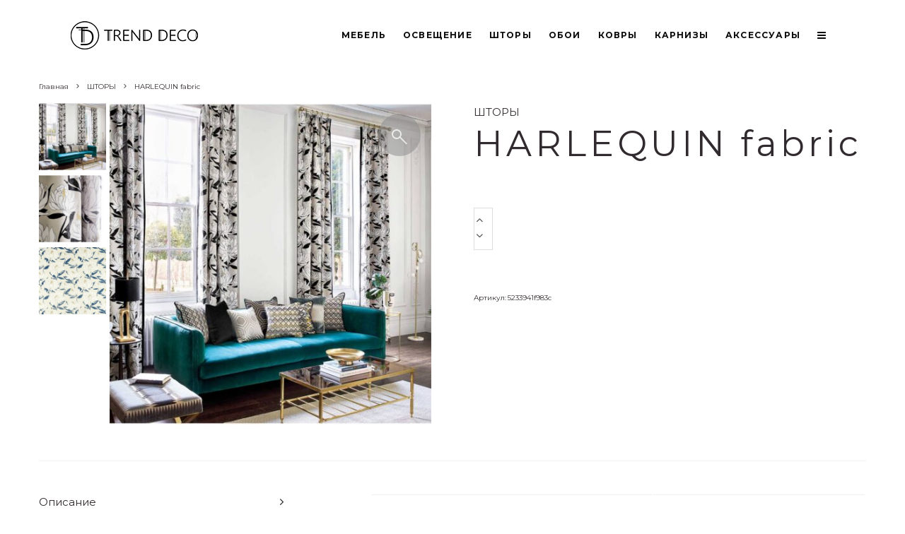

--- FILE ---
content_type: text/html; charset=UTF-8
request_url: https://trend-deco.kz/product/harlequin-fabric-10/
body_size: 24287
content:
<!DOCTYPE html>
<html lang="ru-RU">
<head>
	<meta charset="UTF-8">
			<meta name="viewport" content="width=device-width, initial-scale=1">
		<link rel="profile" href="http://gmpg.org/xfn/11">
		<meta name="theme-color" content="#f7d40e">
	<title>HARLEQUIN fabric &#8212; Дизайн студия в Алматы</title>
<meta name='robots' content='max-image-preview:large' />
<link rel='dns-prefetch' href='//fonts.googleapis.com' />
<link rel="alternate" type="application/rss+xml" title="Дизайн студия в Алматы &raquo; Лента" href="https://trend-deco.kz/feed/" />
<link rel="alternate" type="application/rss+xml" title="Дизайн студия в Алматы &raquo; Лента комментариев" href="https://trend-deco.kz/comments/feed/" />
<link rel="alternate" type="application/rss+xml" title="Дизайн студия в Алматы &raquo; Лента комментариев к &laquo;HARLEQUIN fabric&raquo;" href="https://trend-deco.kz/product/harlequin-fabric-10/feed/" />
<script type="text/javascript">
/* <![CDATA[ */
window._wpemojiSettings = {"baseUrl":"https:\/\/s.w.org\/images\/core\/emoji\/15.0.3\/72x72\/","ext":".png","svgUrl":"https:\/\/s.w.org\/images\/core\/emoji\/15.0.3\/svg\/","svgExt":".svg","source":{"concatemoji":"https:\/\/trend-deco.kz\/wp-includes\/js\/wp-emoji-release.min.js?ver=6.5.7"}};
/*! This file is auto-generated */
!function(i,n){var o,s,e;function c(e){try{var t={supportTests:e,timestamp:(new Date).valueOf()};sessionStorage.setItem(o,JSON.stringify(t))}catch(e){}}function p(e,t,n){e.clearRect(0,0,e.canvas.width,e.canvas.height),e.fillText(t,0,0);var t=new Uint32Array(e.getImageData(0,0,e.canvas.width,e.canvas.height).data),r=(e.clearRect(0,0,e.canvas.width,e.canvas.height),e.fillText(n,0,0),new Uint32Array(e.getImageData(0,0,e.canvas.width,e.canvas.height).data));return t.every(function(e,t){return e===r[t]})}function u(e,t,n){switch(t){case"flag":return n(e,"\ud83c\udff3\ufe0f\u200d\u26a7\ufe0f","\ud83c\udff3\ufe0f\u200b\u26a7\ufe0f")?!1:!n(e,"\ud83c\uddfa\ud83c\uddf3","\ud83c\uddfa\u200b\ud83c\uddf3")&&!n(e,"\ud83c\udff4\udb40\udc67\udb40\udc62\udb40\udc65\udb40\udc6e\udb40\udc67\udb40\udc7f","\ud83c\udff4\u200b\udb40\udc67\u200b\udb40\udc62\u200b\udb40\udc65\u200b\udb40\udc6e\u200b\udb40\udc67\u200b\udb40\udc7f");case"emoji":return!n(e,"\ud83d\udc26\u200d\u2b1b","\ud83d\udc26\u200b\u2b1b")}return!1}function f(e,t,n){var r="undefined"!=typeof WorkerGlobalScope&&self instanceof WorkerGlobalScope?new OffscreenCanvas(300,150):i.createElement("canvas"),a=r.getContext("2d",{willReadFrequently:!0}),o=(a.textBaseline="top",a.font="600 32px Arial",{});return e.forEach(function(e){o[e]=t(a,e,n)}),o}function t(e){var t=i.createElement("script");t.src=e,t.defer=!0,i.head.appendChild(t)}"undefined"!=typeof Promise&&(o="wpEmojiSettingsSupports",s=["flag","emoji"],n.supports={everything:!0,everythingExceptFlag:!0},e=new Promise(function(e){i.addEventListener("DOMContentLoaded",e,{once:!0})}),new Promise(function(t){var n=function(){try{var e=JSON.parse(sessionStorage.getItem(o));if("object"==typeof e&&"number"==typeof e.timestamp&&(new Date).valueOf()<e.timestamp+604800&&"object"==typeof e.supportTests)return e.supportTests}catch(e){}return null}();if(!n){if("undefined"!=typeof Worker&&"undefined"!=typeof OffscreenCanvas&&"undefined"!=typeof URL&&URL.createObjectURL&&"undefined"!=typeof Blob)try{var e="postMessage("+f.toString()+"("+[JSON.stringify(s),u.toString(),p.toString()].join(",")+"));",r=new Blob([e],{type:"text/javascript"}),a=new Worker(URL.createObjectURL(r),{name:"wpTestEmojiSupports"});return void(a.onmessage=function(e){c(n=e.data),a.terminate(),t(n)})}catch(e){}c(n=f(s,u,p))}t(n)}).then(function(e){for(var t in e)n.supports[t]=e[t],n.supports.everything=n.supports.everything&&n.supports[t],"flag"!==t&&(n.supports.everythingExceptFlag=n.supports.everythingExceptFlag&&n.supports[t]);n.supports.everythingExceptFlag=n.supports.everythingExceptFlag&&!n.supports.flag,n.DOMReady=!1,n.readyCallback=function(){n.DOMReady=!0}}).then(function(){return e}).then(function(){var e;n.supports.everything||(n.readyCallback(),(e=n.source||{}).concatemoji?t(e.concatemoji):e.wpemoji&&e.twemoji&&(t(e.twemoji),t(e.wpemoji)))}))}((window,document),window._wpemojiSettings);
/* ]]> */
</script>
<style> .woocommerce-js .sold-individually .button.wa-order-button { margin-left: -1em!important; }</style><style id='wp-emoji-styles-inline-css' type='text/css'>

	img.wp-smiley, img.emoji {
		display: inline !important;
		border: none !important;
		box-shadow: none !important;
		height: 1em !important;
		width: 1em !important;
		margin: 0 0.07em !important;
		vertical-align: -0.1em !important;
		background: none !important;
		padding: 0 !important;
	}
</style>
<link rel='stylesheet' id='wp-block-library-css' href='https://trend-deco.kz/wp-includes/css/dist/block-library/style.min.css?ver=6.5.7' type='text/css' media='all' />
<link rel='stylesheet' id='carousel-block-slick-css' href='https://trend-deco.kz/wp-content/plugins/carousel-block/dist/assets/vendor/slick/slick.min.css?ver=1726288662' type='text/css' media='' />
<link rel='stylesheet' id='carousel-block-css' href='https://trend-deco.kz/wp-content/plugins/carousel-block/dist/blocks.style.build.css?ver=1726288662' type='text/css' media='all' />
<style id='classic-theme-styles-inline-css' type='text/css'>
/*! This file is auto-generated */
.wp-block-button__link{color:#fff;background-color:#32373c;border-radius:9999px;box-shadow:none;text-decoration:none;padding:calc(.667em + 2px) calc(1.333em + 2px);font-size:1.125em}.wp-block-file__button{background:#32373c;color:#fff;text-decoration:none}
</style>
<style id='global-styles-inline-css' type='text/css'>
body{--wp--preset--color--black: #000000;--wp--preset--color--cyan-bluish-gray: #abb8c3;--wp--preset--color--white: #ffffff;--wp--preset--color--pale-pink: #f78da7;--wp--preset--color--vivid-red: #cf2e2e;--wp--preset--color--luminous-vivid-orange: #ff6900;--wp--preset--color--luminous-vivid-amber: #fcb900;--wp--preset--color--light-green-cyan: #7bdcb5;--wp--preset--color--vivid-green-cyan: #00d084;--wp--preset--color--pale-cyan-blue: #8ed1fc;--wp--preset--color--vivid-cyan-blue: #0693e3;--wp--preset--color--vivid-purple: #9b51e0;--wp--preset--gradient--vivid-cyan-blue-to-vivid-purple: linear-gradient(135deg,rgba(6,147,227,1) 0%,rgb(155,81,224) 100%);--wp--preset--gradient--light-green-cyan-to-vivid-green-cyan: linear-gradient(135deg,rgb(122,220,180) 0%,rgb(0,208,130) 100%);--wp--preset--gradient--luminous-vivid-amber-to-luminous-vivid-orange: linear-gradient(135deg,rgba(252,185,0,1) 0%,rgba(255,105,0,1) 100%);--wp--preset--gradient--luminous-vivid-orange-to-vivid-red: linear-gradient(135deg,rgba(255,105,0,1) 0%,rgb(207,46,46) 100%);--wp--preset--gradient--very-light-gray-to-cyan-bluish-gray: linear-gradient(135deg,rgb(238,238,238) 0%,rgb(169,184,195) 100%);--wp--preset--gradient--cool-to-warm-spectrum: linear-gradient(135deg,rgb(74,234,220) 0%,rgb(151,120,209) 20%,rgb(207,42,186) 40%,rgb(238,44,130) 60%,rgb(251,105,98) 80%,rgb(254,248,76) 100%);--wp--preset--gradient--blush-light-purple: linear-gradient(135deg,rgb(255,206,236) 0%,rgb(152,150,240) 100%);--wp--preset--gradient--blush-bordeaux: linear-gradient(135deg,rgb(254,205,165) 0%,rgb(254,45,45) 50%,rgb(107,0,62) 100%);--wp--preset--gradient--luminous-dusk: linear-gradient(135deg,rgb(255,203,112) 0%,rgb(199,81,192) 50%,rgb(65,88,208) 100%);--wp--preset--gradient--pale-ocean: linear-gradient(135deg,rgb(255,245,203) 0%,rgb(182,227,212) 50%,rgb(51,167,181) 100%);--wp--preset--gradient--electric-grass: linear-gradient(135deg,rgb(202,248,128) 0%,rgb(113,206,126) 100%);--wp--preset--gradient--midnight: linear-gradient(135deg,rgb(2,3,129) 0%,rgb(40,116,252) 100%);--wp--preset--font-size--small: 13px;--wp--preset--font-size--medium: 20px;--wp--preset--font-size--large: 36px;--wp--preset--font-size--x-large: 42px;--wp--preset--spacing--20: 0.44rem;--wp--preset--spacing--30: 0.67rem;--wp--preset--spacing--40: 1rem;--wp--preset--spacing--50: 1.5rem;--wp--preset--spacing--60: 2.25rem;--wp--preset--spacing--70: 3.38rem;--wp--preset--spacing--80: 5.06rem;--wp--preset--shadow--natural: 6px 6px 9px rgba(0, 0, 0, 0.2);--wp--preset--shadow--deep: 12px 12px 50px rgba(0, 0, 0, 0.4);--wp--preset--shadow--sharp: 6px 6px 0px rgba(0, 0, 0, 0.2);--wp--preset--shadow--outlined: 6px 6px 0px -3px rgba(255, 255, 255, 1), 6px 6px rgba(0, 0, 0, 1);--wp--preset--shadow--crisp: 6px 6px 0px rgba(0, 0, 0, 1);}:where(.is-layout-flex){gap: 0.5em;}:where(.is-layout-grid){gap: 0.5em;}body .is-layout-flex{display: flex;}body .is-layout-flex{flex-wrap: wrap;align-items: center;}body .is-layout-flex > *{margin: 0;}body .is-layout-grid{display: grid;}body .is-layout-grid > *{margin: 0;}:where(.wp-block-columns.is-layout-flex){gap: 2em;}:where(.wp-block-columns.is-layout-grid){gap: 2em;}:where(.wp-block-post-template.is-layout-flex){gap: 1.25em;}:where(.wp-block-post-template.is-layout-grid){gap: 1.25em;}.has-black-color{color: var(--wp--preset--color--black) !important;}.has-cyan-bluish-gray-color{color: var(--wp--preset--color--cyan-bluish-gray) !important;}.has-white-color{color: var(--wp--preset--color--white) !important;}.has-pale-pink-color{color: var(--wp--preset--color--pale-pink) !important;}.has-vivid-red-color{color: var(--wp--preset--color--vivid-red) !important;}.has-luminous-vivid-orange-color{color: var(--wp--preset--color--luminous-vivid-orange) !important;}.has-luminous-vivid-amber-color{color: var(--wp--preset--color--luminous-vivid-amber) !important;}.has-light-green-cyan-color{color: var(--wp--preset--color--light-green-cyan) !important;}.has-vivid-green-cyan-color{color: var(--wp--preset--color--vivid-green-cyan) !important;}.has-pale-cyan-blue-color{color: var(--wp--preset--color--pale-cyan-blue) !important;}.has-vivid-cyan-blue-color{color: var(--wp--preset--color--vivid-cyan-blue) !important;}.has-vivid-purple-color{color: var(--wp--preset--color--vivid-purple) !important;}.has-black-background-color{background-color: var(--wp--preset--color--black) !important;}.has-cyan-bluish-gray-background-color{background-color: var(--wp--preset--color--cyan-bluish-gray) !important;}.has-white-background-color{background-color: var(--wp--preset--color--white) !important;}.has-pale-pink-background-color{background-color: var(--wp--preset--color--pale-pink) !important;}.has-vivid-red-background-color{background-color: var(--wp--preset--color--vivid-red) !important;}.has-luminous-vivid-orange-background-color{background-color: var(--wp--preset--color--luminous-vivid-orange) !important;}.has-luminous-vivid-amber-background-color{background-color: var(--wp--preset--color--luminous-vivid-amber) !important;}.has-light-green-cyan-background-color{background-color: var(--wp--preset--color--light-green-cyan) !important;}.has-vivid-green-cyan-background-color{background-color: var(--wp--preset--color--vivid-green-cyan) !important;}.has-pale-cyan-blue-background-color{background-color: var(--wp--preset--color--pale-cyan-blue) !important;}.has-vivid-cyan-blue-background-color{background-color: var(--wp--preset--color--vivid-cyan-blue) !important;}.has-vivid-purple-background-color{background-color: var(--wp--preset--color--vivid-purple) !important;}.has-black-border-color{border-color: var(--wp--preset--color--black) !important;}.has-cyan-bluish-gray-border-color{border-color: var(--wp--preset--color--cyan-bluish-gray) !important;}.has-white-border-color{border-color: var(--wp--preset--color--white) !important;}.has-pale-pink-border-color{border-color: var(--wp--preset--color--pale-pink) !important;}.has-vivid-red-border-color{border-color: var(--wp--preset--color--vivid-red) !important;}.has-luminous-vivid-orange-border-color{border-color: var(--wp--preset--color--luminous-vivid-orange) !important;}.has-luminous-vivid-amber-border-color{border-color: var(--wp--preset--color--luminous-vivid-amber) !important;}.has-light-green-cyan-border-color{border-color: var(--wp--preset--color--light-green-cyan) !important;}.has-vivid-green-cyan-border-color{border-color: var(--wp--preset--color--vivid-green-cyan) !important;}.has-pale-cyan-blue-border-color{border-color: var(--wp--preset--color--pale-cyan-blue) !important;}.has-vivid-cyan-blue-border-color{border-color: var(--wp--preset--color--vivid-cyan-blue) !important;}.has-vivid-purple-border-color{border-color: var(--wp--preset--color--vivid-purple) !important;}.has-vivid-cyan-blue-to-vivid-purple-gradient-background{background: var(--wp--preset--gradient--vivid-cyan-blue-to-vivid-purple) !important;}.has-light-green-cyan-to-vivid-green-cyan-gradient-background{background: var(--wp--preset--gradient--light-green-cyan-to-vivid-green-cyan) !important;}.has-luminous-vivid-amber-to-luminous-vivid-orange-gradient-background{background: var(--wp--preset--gradient--luminous-vivid-amber-to-luminous-vivid-orange) !important;}.has-luminous-vivid-orange-to-vivid-red-gradient-background{background: var(--wp--preset--gradient--luminous-vivid-orange-to-vivid-red) !important;}.has-very-light-gray-to-cyan-bluish-gray-gradient-background{background: var(--wp--preset--gradient--very-light-gray-to-cyan-bluish-gray) !important;}.has-cool-to-warm-spectrum-gradient-background{background: var(--wp--preset--gradient--cool-to-warm-spectrum) !important;}.has-blush-light-purple-gradient-background{background: var(--wp--preset--gradient--blush-light-purple) !important;}.has-blush-bordeaux-gradient-background{background: var(--wp--preset--gradient--blush-bordeaux) !important;}.has-luminous-dusk-gradient-background{background: var(--wp--preset--gradient--luminous-dusk) !important;}.has-pale-ocean-gradient-background{background: var(--wp--preset--gradient--pale-ocean) !important;}.has-electric-grass-gradient-background{background: var(--wp--preset--gradient--electric-grass) !important;}.has-midnight-gradient-background{background: var(--wp--preset--gradient--midnight) !important;}.has-small-font-size{font-size: var(--wp--preset--font-size--small) !important;}.has-medium-font-size{font-size: var(--wp--preset--font-size--medium) !important;}.has-large-font-size{font-size: var(--wp--preset--font-size--large) !important;}.has-x-large-font-size{font-size: var(--wp--preset--font-size--x-large) !important;}
.wp-block-navigation a:where(:not(.wp-element-button)){color: inherit;}
:where(.wp-block-post-template.is-layout-flex){gap: 1.25em;}:where(.wp-block-post-template.is-layout-grid){gap: 1.25em;}
:where(.wp-block-columns.is-layout-flex){gap: 2em;}:where(.wp-block-columns.is-layout-grid){gap: 2em;}
.wp-block-pullquote{font-size: 1.5em;line-height: 1.6;}
</style>
<link rel='stylesheet' id='photoswipe-css' href='https://trend-deco.kz/wp-content/plugins/woocommerce/assets/css/photoswipe/photoswipe.min.css?ver=8.9.4' type='text/css' media='all' />
<link rel='stylesheet' id='photoswipe-default-skin-css' href='https://trend-deco.kz/wp-content/plugins/woocommerce/assets/css/photoswipe/default-skin/default-skin.min.css?ver=8.9.4' type='text/css' media='all' />
<style id='woocommerce-inline-inline-css' type='text/css'>
.woocommerce form .form-row .required { visibility: visible; }
</style>
<link rel='stylesheet' id='wa_order_style-css' href='https://trend-deco.kz/wp-content/plugins/oneclick-whatsapp-order/assets/css/main-style.css?ver=1.1.0' type='text/css' media='all' />
<link rel='stylesheet' id='lets-live-blog-css' href='https://trend-deco.kz/wp-content/plugins/lets-live-blog/frontend/css/style.min.css?ver=1.1.1' type='text/css' media='all' />
<link rel='stylesheet' id='lets-live-blog-icons-css' href='https://trend-deco.kz/wp-content/plugins/lets-live-blog/frontend/css/fonts/style.css?ver=1.1.1' type='text/css' media='all' />
<link rel='stylesheet' id='zeen-style-css' href='https://trend-deco.kz/wp-content/themes/zeen/assets/css/style.min.css?ver=3.9.0' type='text/css' media='all' />
<style id='zeen-style-inline-css' type='text/css'>
.content-bg, .block-skin-5:not(.skin-inner), .block-skin-5.skin-inner > .tipi-row-inner-style, .article-layout-skin-1.title-cut-bl .hero-wrap .meta:before, .article-layout-skin-1.title-cut-bc .hero-wrap .meta:before, .article-layout-skin-1.title-cut-bl .hero-wrap .share-it:before, .article-layout-skin-1.title-cut-bc .hero-wrap .share-it:before, .standard-archive .page-header, .skin-dark .flickity-viewport { background: #ffffff;}.site-inner { background-color: #ffffff; }.splitter svg g { fill: #ffffff; }.block-title, .page-title { font-size:14px;}.block-subtitle { font-size: 15px;}.inline-post .block article .title { font-size: 20px;}.logo-fallback, .secondary-wrap .logo-fallback a { font-size: 30px;}input[type=submit], button, .tipi-button,.button,.wpcf7-submit,.button__back__home{ font-size: 11px;}.widget-title { font-size:12px;}.breadcrumbs { font-size:10px;}.fontfam-1 {
		font-family: 'Montserrat',sans-serif!important;
		letter-spacing:0.1em;}.body-f1, .quotes-f1 blockquote, .quotes-f1 q, .by-f1 .byline, .sub-f1 .subtitle, .wh-f1 .widget-title, .headings-f1 h1, .headings-f1 .price, .headings-f1 h2, .headings-f1 h3, .headings-f1 h4, .headings-f1 h5, .headings-f1 h6, .font-1, div.jvectormap-tip {font-family:'Montserrat',sans-serif;letter-spacing: 0.1em;font-weight: 400;}.fontfam-2 { font-family:'Montserrat',sans-serif!important;
		letter-spacing:0em;}input[type=submit], button, .tipi-button,.button,.wpcf7-submit,.button__back__home,.body-f2, .quotes-f2 blockquote, .quotes-f2 q, .by-f2 .byline, .sub-f2 .subtitle, .wh-f2 .widget-title, .headings-f2 h1, .headings-f2 h2, .headings-f2 h3, .headings-f2 h4, .headings-f2 h5, .headings-f2 h6, .font-2 {font-family:'Montserrat',sans-serif;letter-spacing: 0em;font-weight: 400;}.fontfam-3 { font-family:'Montserrat',sans-serif!important;
		letter-spacing:0em;}.body-f3, .quotes-f3 blockquote, .quotes-f3 q, .by-f3 .byline, .sub-f3 .subtitle, .wh-f3 .widget-title, .headings-f3 h1, .headings-f3 h2, .headings-f3 h3, .headings-f3 h4, .headings-f3 h5, .headings-f3 h6, .font-3 {font-family:'Montserrat',sans-serif;letter-spacing: 0em;font-weight: 400;}.tipi-row, .tipi-builder-on .contents-wrap > p { max-width: 1140px ; }.single .site-content .tipi-row { max-width: 1230px ; }.date--secondary { color: #f8d92f; }.date--main { color: #f8d92f; }.global-accent-border { border-color: #f7d40e; }.trending-accent-border { border-color: #f7d40e; }.trending-accent-bg { border-color: #f7d40e; }.tipi-button.block-loader { background: #18181e; }.tipi-button.block-loader:hover { background: #111; }.tipi-button.block-loader { color: #fff!important; }.wpcf7-submit { background: #18181e; }.wpcf7-submit:hover { background: #111; }.global-accent-bg, .icon-base-2:hover .icon-bg, #progress { background-color: #f7d40e; }.global-accent-text, .mm-submenu-2 .mm-51 .menu-wrap > .sub-menu > li > a { color: #f7d40e; }body { color:#312b2f;}.excerpt { color:#444;}.mode--alt--b .excerpt { color:#888!important;}.read-more-wrap { color:#767676;}.logo-fallback a { color:#000!important;}.site-mob-header .logo-fallback a { color:#000!important;}blockquote:not(.comment-excerpt) { color:#312b2f;}.mode--alt--b blockquote:not(.comment-excerpt), .mode--alt--b .block-skin-0.block-wrap-quote .block-wrap-quote blockquote:not(.comment-excerpt), .mode--alt--b .block-skin-0.block-wrap-quote .block-wrap-quote blockquote:not(.comment-excerpt) span { color:#fff!important;}.byline, .byline a { color:#312b2f;}.mode--alt--b .block-wrap-classic .byline, .mode--alt--b .block-wrap-classic .byline a, .mode--alt--b .block-wrap-thumbnail .byline, .mode--alt--b .block-wrap-thumbnail .byline a { color:#888;}.preview-classic .meta .title, .preview-thumbnail .meta .title { color:#312b2f;}h1, h2, h3, h4, h5, h6, .block-title { color:#312b2f;}.sidebar-widget  .widget-title { color:#312b2f!important;}.link-color-wrap a, .woocommerce-Tabs-panel--description a { color: #333; }.mode--alt--b .link-color-wrap a, .mode--alt--b .woocommerce-Tabs-panel--description a { color: #888; }.copyright { color: #555; }.link-color-wrap a:hover { color: #312b2f; }.mode--alt--b .link-color-wrap a:hover { color: #555; }html, body {font-size: 15px;line-height:1.6666666666667; }.meta .excerpt .read-more-wrap {font-size: 11px;line-height:1.6666666666667; }.preview-grid .read-more-wrap {font-size: 11px; }.tipi-button.block-loader, .wpcf7-submit { font-weight: 700;}.main-navigation .horizontal-menu, .main-navigation .menu-item, .main-navigation .menu-icon span,  .main-navigation .tipi-i-search span { font-weight: 700;}.secondary-wrap .horizontal-menu, .secondary-wrap .menu-item, .secondary-wrap .menu-icon span {font-weight: 700;}.footer-lower-area, .footer-lower-area .menu-item, .footer-lower-area .menu-icon span {font-weight: 700;}.widget-title {font-weight: 700!important;}input[type=submit], button, .tipi-button,.button,.wpcf7-submit,.button__back__home { letter-spacing:0.09em;}.block-wrap-grid .title { letter-spacing: 0.1em; }.block-wrap-grid .tipi-s-typo .title-wrap .title, .block-92 .block-piece-2 article .title-wrap .title, .block-94 .block-piece-2 .tipi-xs-6 .title-wrap .title { font-size: 14px!important; }.block-wrap-grid .tipi-m-typo .title-wrap .title, .block-wrap-grid .tipi-l-typo .title-wrap .title, .block-wrap-grid .tipi-xl-typo .title-wrap .title, .block-94 .block-piece-2 .tipi-xs-12 .title-wrap .title, .zeen-col--wide .block-wrap-grid:not(.block-wrap-81):not(.block-wrap-82) .tipi-m-typo .title-wrap .title { font-size: 14px; }.block-wrap-grid .tipi-m-typo .subtitle, .block-wrap-grid .tipi-l-typo .subtitle, .block-wrap-grid .tipi-xl-typo .subtitle, .block-94 .block-piece-2 .tipi-xs-12 .subtitle, .block-92 .block-piece-2 article .subtitle, .block-94 .block-piece-2 .tipi-xs-6 .subtitle { font-size: 14px; }.zeen-col--wide .block-wrap-grid .tipi-l-typo .subtitle, .zeen-col--wide .block-wrap-grid .tipi-xl-typo .subtitle { font-size: 14px !important; }.zeen-col--wide .block-wrap-grid .tipi-l-typo .title, .zeen-col--wide .block-wrap-grid .tipi-xl-typo .title { font-size: 14px !important; }input[type=submit], button, .tipi-button,.button,.wpcf7-submit,.button__back__home{ text-transform: uppercase; }.entry-title{ text-transform: none; }.logo-fallback{ text-transform: none; }.block-wrap-slider .title-wrap .title{ text-transform: none; }.block-wrap-grid .title-wrap .title, .tile-design-4 .meta .title-wrap .title{ text-transform: uppercase; }.block-wrap-classic .title-wrap .title{ text-transform: none; }.block-title{ text-transform: none; }.meta .excerpt .read-more{ text-transform: uppercase; }.preview-grid .read-more{ text-transform: uppercase; }.block-subtitle{ text-transform: none; }.byline{ text-transform: none; }.widget-title{ text-transform: none; }.main-navigation, .main-navigation .menu-icon span{ text-transform: uppercase; }.secondary-wrap, .secondary-wrap .menu-icon span{ text-transform: uppercase; }.footer-lower-area .menu-item, .footer-lower-area .menu-icon span{ text-transform: uppercase; }.single-content .entry-content h1, .single-content .entry-content h2, .single-content .entry-content h3, .single-content .entry-content h4, .single-content .entry-content h5, .single-content .entry-content h6, .meta__full h1, .meta__full h2, .meta__full h3, .meta__full h4, .meta__full h5, .bbp__thread__title{ text-transform: none; }.mm-submenu-2 .mm-11 .menu-wrap > *, .mm-submenu-2 .mm-31 .menu-wrap > *, .mm-submenu-2 .mm-21 .menu-wrap > *, .mm-submenu-2 .mm-51 .menu-wrap > *  { border-top: 3px solid transparent; }.separation-border { margin-bottom: 30px; }.load-more-wrap-1 { padding-top: 30px; }.block-wrap-classic .inf-spacer + .block:not(.block-62) { margin-top: 30px; }.separation-border-v { background: #eee;}.separation-border-v { height: calc( 100% -  30px - 1px); }@media only screen and (max-width: 480px) {.separation-border { margin-bottom: 30px;}}.sidebar-wrap .sidebar { padding-right: 30px; padding-left: 30px; padding-top:0px; padding-bottom:0px; }.sidebar-left .sidebar-wrap .sidebar { padding-right: 30px; padding-left: 30px; }.preview-thumbnail .mask {
		-webkit-flex: 0 0 65px;
		-ms-flex: 0 0 65px;
		flex: 0 0 65px;
		width: 65px;
	}@media only screen and (min-width: 481px) {.split-1:not(.preview-thumbnail) .mask {
		-webkit-flex: 0 0 calc( 50% - 15px);
		-ms-flex: 0 0 calc( 50% - 15px);
		flex: 0 0 calc( 50% - 15px);
		width: calc( 50% - 15px);
	}}@media only screen and (max-width: 767px) {.mobile__design--side .mask {
		width: calc( 50% - 15px);
	}}@media only screen and (min-width: 768px) {.sticky-header--active.site-header.size-set .logo img, .site-header.size-set.slidedown .logo img, .site-header.size-set.sticky-menu-2.stuck .logo img { height: 40px!important; }.sticky-header--active.site-header .bg-area, .site-header.sticky-menu-2.stuck .bg-area, .site-header.slidedown .bg-area, .main-navigation.stuck .menu-bg-area, .sticky-4-unfixed .header-skin-4.site-header .bg-area { background: rgba(49,43,47,0); }.hero-meta.tipi-m-typo .title { font-size: 44px; }.hero-meta.tipi-m-typo .subtitle { font-size: 22px; }.title-contrast .hero-wrap { height: calc( 100vh - 110px ); }.tipi-xs-typo .title  { font-size: 15px; }.tipi-s-typo .title, .ppl-s-3 .tipi-s-typo .title, .zeen-col--wide .ppl-s-3 .tipi-s-typo .title, .preview-1 .title, .preview-21:not(.tipi-xs-typo) .title  { font-size: 24px;}.block-col-self .block-71 .tipi-s-typo .title { font-size: 18px; }.block-wrap-classic .tipi-m-typo .title-wrap .title { font-size: 30px; }.zeen-col--narrow .block-wrap-classic .tipi-m-typo .title-wrap .title { font-size: 18px; }.block-col-self .preview-2 .title { font-size: 36px; }.sub-menu a:not(.tipi-button) { font-size: 12px;}.footer-widget-wrap {
		padding-top: 11px;
		padding-bottom: 0px;
	}.secondary-wrap-v { width: 49px; }}@media only screen and (min-width: 1020px) {h1 { font-size: 50px; }h2 { font-size: 40px; }h3 { font-size: 30px; }h4 { font-size: 20px; }h5 { font-size: 16px; }.block-title, .page-title { font-size:14px;}.block-wrap-grid .tipi-xl-typo .title { font-size: 14px; }}@media only screen and (min-width: 1240px) {.block-wrap-grid .tipi-l-typo .title { font-size: 14px; }.align-fs .contents-wrap .video-wrap, .align-fs-center .aligncenter.size-full, .align-fs-center .wp-caption.aligncenter .size-full, .align-fs-center .tiled-gallery, .align-fs .alignwide { width: 1170px; }.align-fs .contents-wrap .video-wrap { height: 658px; }.has-bg .align-fs .contents-wrap .video-wrap, .has-bg .align-fs .alignwide, .has-bg .align-fs-center .aligncenter.size-full, .has-bg .align-fs-center .wp-caption.aligncenter .size-full, .has-bg .align-fs-center .tiled-gallery { width: 1230px; }.has-bg .align-fs .contents-wrap .video-wrap { height: 691px; }html, body { font-size: 15px; }}.main-menu-bar-color-1 .current-menu-item > a, .main-menu-bar-color-1 .menu-main-menu > .dropper.active:not(.current-menu-item) > a { background-color: #111;}.byline { font-size: 12px; }.footer-block-links a { font-size: 8px; }.site-footer .copyright { font-size: 12px; }.site-footer .menu-icons { font-size: 12px; }.menu-secondary .menu-icon, .menu-secondary .trending-icon-solo { font-size: 13px; }.main-navigation .menu-icon, .main-navigation .trending-icon-solo { font-size: 12px; }.site-header a { color: #0a0a0a; }.site-skin-3.content-subscribe, .site-skin-3.content-subscribe .subtitle, .site-skin-3.content-subscribe input, .site-skin-3.content-subscribe h2 { color: #fff; } .site-skin-3.content-subscribe input[type="email"] { border-color: #fff; }.sidebar-wrap .sidebar { border:1px #ddd solid ; }.content-area .zeen-widget { border: 0 #ddd solid ; border-width: 0 0 1px 0; }.content-area .zeen-widget { padding:30px 0px 30px; }.grid-image-1 .mask-overlay { background-color: #1a1d1e ; }.with-fi.preview-grid,.with-fi.preview-grid .byline,.with-fi.preview-grid .subtitle, .with-fi.preview-grid a { color: #fff; }.preview-grid .mask-overlay { opacity: 0.7 ; }@media (pointer: fine) {.preview-grid:hover .mask-overlay { opacity: 0.2 ; }}.slider-image-1 .mask-overlay { background-color: #1a1d1e ; }.with-fi.preview-slider,.with-fi.preview-slider .byline,.with-fi.preview-slider .subtitle, .with-fi.preview-slider a { color: #fff; }.preview-slider .mask-overlay { opacity: 0.2 ; }@media (pointer: fine) {.preview-slider:hover .mask-overlay { opacity: 0.6 ; }}.site-footer .bg-area-inner, .site-footer .bg-area-inner .woo-product-rating span { background-color: #ffffff; }.site-footer .bg-area-inner .background { background-image: none; opacity: 1; }.footer-lower-area { color: #0a0a0a; }.to-top-2 a { border-color: #0a0a0a; }.to-top-2 i:after { background: #0a0a0a; }.site-footer .bg-area-inner,.site-footer .bg-area-inner .byline,.site-footer .bg-area-inner a,.site-footer .bg-area-inner .widget_search form *,.site-footer .bg-area-inner h3,.site-footer .bg-area-inner .widget-title { color:#0a0a0a; }.site-footer .bg-area-inner .tipi-spin.tipi-row-inner-style:before { border-color:#0a0a0a; }.footer-widget-bg-area .block-skin-0 .tipi-arrow { color:#dddede; border-color:#dddede; }.footer-widget-bg-area .block-skin-0 .tipi-arrow i:after{ background:#dddede; }.footer-widget-bg-area,.footer-widget-bg-area .byline,.footer-widget-bg-area a,.footer-widget-bg-area .widget_search form *,.footer-widget-bg-area h3,.footer-widget-bg-area .widget-title { color:#dddede; }.footer-widget-bg-area .tipi-spin.tipi-row-inner-style:before { border-color:#dddede; }.footer-navigation { font-size: 11px;  }.main-navigation { font-size: 12px;  color: #0a0a0a; }.main-navigation .horizontal-menu>li>a { padding-left: 12px; padding-right: 12px; }.main-navigation .menu-bg-area { background-image: linear-gradient(130deg, rgba(0,0,0,0.48) 0%, rgba(0,0,0,0.49) 80%);  }.main-navigation-border { border-bottom:2px #0a0a0a solid ; }.main-navigation-border .drop-search { border-top:2px #0a0a0a solid ; }#progress {bottom: 0;height: 2px; }.sticky-menu-2:not(.active) #progress  { bottom: -2px;  }.secondary-wrap .menu-bg-area { border-bottom:1px #eee solid ; border-top: 1px #eee solid ; }#progress { background-color: #f7d40e; }.main-navigation-border { border-top: 2px #eee solid ; }.site-mob-header .menu-icon { font-size: 13px; }.secondary-wrap-v .standard-drop>a,.secondary-wrap, .secondary-wrap a { font-size: 11px; color: #0a0a0a; }.secondary-wrap .menu-secondary > li > a, .secondary-icons li > a { padding-left: 7px; padding-right: 7px; }.mc4wp-form-fields input[type=submit], .mc4wp-form-fields button, #subscribe-submit input[type=submit], .subscribe-wrap input[type=submit] {color: #fff;background-color: #121212;}.site-mob-header:not(.site-mob-header-11) .header-padding .logo-main-wrap, .site-mob-header:not(.site-mob-header-11) .header-padding .icons-wrap a, .site-mob-header-11 .header-padding {
		padding-top: 10px;
		padding-bottom: 10px;
	}.site-header .header-padding {
		padding-top:30px;
		padding-bottom:30px;
	}.site-header.sticky-menu-2.stuck .header-padding, .site-header.slidedown .header-padding, .sticky-header--active.site-header .header-padding, .main-navigation.stuck .horizontal-menu > li > a { padding-top: 15px; padding-bottom: 15px; }.footer-upper-area {
		padding-top: 50px;
		padding-bottom: 50px;
	}.footer-lower-area {
		padding-top: 0px;
		padding-bottom: 19px;
	}.cart .button, .woocommerce .button { background: #111}.out-of-stock, .onsale { background: #111}
</style>
<link rel='stylesheet' id='zeen-child-style-css' href='https://trend-deco.kz/wp-content/themes/zeen-shared-by-wptry-org-child/style.css?ver=3.9.0' type='text/css' media='all' />
<link rel='stylesheet' id='zeen-woocommerce-style-css' href='https://trend-deco.kz/wp-content/themes/zeen/assets/css/woocommerce.min.css?ver=3.9.0' type='text/css' media='all' />
<link rel='stylesheet' id='zeen-fonts-css' href='https://fonts.googleapis.com/css?family=Montserrat%3A400%2Citalic%7CMontserrat%3A400%2C700&#038;subset=latin&#038;display=swap' type='text/css' media='all' />
<link rel='stylesheet' id='swipebox-css' href='https://trend-deco.kz/wp-content/themes/zeen/assets/css/swipebox.min.css?ver=1.4.4' type='text/css' media='all' />
<link rel='stylesheet' id='popup-maker-site-css' href='https://trend-deco.kz/wp-content/plugins/popup-maker/assets/css/pum-site.min.css?ver=1.20.6' type='text/css' media='all' />
<style id='popup-maker-site-inline-css' type='text/css'>
/* Popup Google Fonts */
@import url('//fonts.googleapis.com/css?family=Montserrat:100');

/* Popup Theme 3903: Только контент - Для конструкторов страниц или редактора блоков */
.pum-theme-3903, .pum-theme-content-only { background-color: rgba( 0, 0, 0, 0.70 ) } 
.pum-theme-3903 .pum-container, .pum-theme-content-only .pum-container { padding: 0px; border-radius: 0px; border: 1px none #000000; box-shadow: 0px 0px 0px 0px rgba( 2, 2, 2, 0.00 ) } 
.pum-theme-3903 .pum-title, .pum-theme-content-only .pum-title { color: #000000; text-align: left; text-shadow: 0px 0px 0px rgba( 2, 2, 2, 0.23 ); font-family: inherit; font-weight: 400; font-size: 32px; line-height: 36px } 
.pum-theme-3903 .pum-content, .pum-theme-content-only .pum-content { color: #8c8c8c; font-family: inherit; font-weight: 400 } 
.pum-theme-3903 .pum-content + .pum-close, .pum-theme-content-only .pum-content + .pum-close { position: absolute; height: 18px; width: 18px; left: auto; right: 7px; bottom: auto; top: 7px; padding: 0px; color: #000000; font-family: inherit; font-weight: 700; font-size: 20px; line-height: 20px; border: 1px none #ffffff; border-radius: 15px; box-shadow: 0px 0px 0px 0px rgba( 2, 2, 2, 0.00 ); text-shadow: 0px 0px 0px rgba( 0, 0, 0, 0.00 ); background-color: rgba( 255, 255, 255, 0.00 ) } 

/* Popup Theme 2993: Light Box */
.pum-theme-2993, .pum-theme-lightbox { background-color: rgba( 0, 0, 0, 0.60 ) } 
.pum-theme-2993 .pum-container, .pum-theme-lightbox .pum-container { padding: 18px; border-radius: 3px; border: 8px solid #000000; box-shadow: 0px 0px 30px 0px rgba( 2, 2, 2, 1.00 ); background-color: rgba( 255, 255, 255, 0.65 ) } 
.pum-theme-2993 .pum-title, .pum-theme-lightbox .pum-title { color: #000000; text-align: left; text-shadow: 0px 0px 0px rgba( 2, 2, 2, 0.23 ); font-family: inherit; font-weight: 100; font-size: 19px; line-height: 36px } 
.pum-theme-2993 .pum-content, .pum-theme-lightbox .pum-content { color: #000000; font-family: inherit; font-weight: 400 } 
.pum-theme-2993 .pum-content + .pum-close, .pum-theme-lightbox .pum-content + .pum-close { position: absolute; height: 26px; width: 26px; left: auto; right: -13px; bottom: auto; top: -13px; padding: 0px; color: #ffffff; font-family: Arial; font-weight: 100; font-size: 24px; line-height: 24px; border: 2px solid #ffffff; border-radius: 26px; box-shadow: 0px 0px 15px 1px rgba( 2, 2, 2, 0.75 ); text-shadow: 0px 0px 0px rgba( 0, 0, 0, 0.23 ); background-color: rgba( 0, 0, 0, 1.00 ) } 

/* Popup Theme 2992: Тема по умолчанию */
.pum-theme-2992, .pum-theme-%d1%82%d0%b5%d0%bc%d0%b0-%d0%bf%d0%be-%d1%83%d0%bc%d0%be%d0%bb%d1%87%d0%b0%d0%bd%d0%b8%d1%8e { background-color: rgba( 255, 255, 255, 1.00 ) } 
.pum-theme-2992 .pum-container, .pum-theme-%d1%82%d0%b5%d0%bc%d0%b0-%d0%bf%d0%be-%d1%83%d0%bc%d0%be%d0%bb%d1%87%d0%b0%d0%bd%d0%b8%d1%8e .pum-container { padding: 18px; border-radius: 0px; border: 1px none #000000; box-shadow: 1px 1px 3px 0px rgba( 2, 2, 2, 0.23 ); background-color: rgba( 249, 249, 249, 1.00 ) } 
.pum-theme-2992 .pum-title, .pum-theme-%d1%82%d0%b5%d0%bc%d0%b0-%d0%bf%d0%be-%d1%83%d0%bc%d0%be%d0%bb%d1%87%d0%b0%d0%bd%d0%b8%d1%8e .pum-title { color: #000000; text-align: left; text-shadow: 0px 0px 0px rgba( 2, 2, 2, 0.23 ); font-family: inherit; font-weight: 400; font-size: 32px; font-style: normal; line-height: 36px } 
.pum-theme-2992 .pum-content, .pum-theme-%d1%82%d0%b5%d0%bc%d0%b0-%d0%bf%d0%be-%d1%83%d0%bc%d0%be%d0%bb%d1%87%d0%b0%d0%bd%d0%b8%d1%8e .pum-content { color: #8c8c8c; font-family: inherit; font-weight: 400; font-style: inherit } 
.pum-theme-2992 .pum-content + .pum-close, .pum-theme-%d1%82%d0%b5%d0%bc%d0%b0-%d0%bf%d0%be-%d1%83%d0%bc%d0%be%d0%bb%d1%87%d0%b0%d0%bd%d0%b8%d1%8e .pum-content + .pum-close { position: absolute; height: auto; width: auto; left: auto; right: 0px; bottom: auto; top: 0px; padding: 8px; color: #ffffff; font-family: inherit; font-weight: 400; font-size: 12px; font-style: inherit; line-height: 36px; border: 1px none #ffffff; border-radius: 0px; box-shadow: 1px 1px 3px 0px rgba( 2, 2, 2, 0.23 ); text-shadow: 0px 0px 0px rgba( 0, 0, 0, 0.23 ); background-color: rgba( 0, 183, 205, 1.00 ) } 

/* Popup Theme 2994: Enterprise Blue */
.pum-theme-2994, .pum-theme-enterprise-blue { background-color: rgba( 0, 0, 0, 0.70 ) } 
.pum-theme-2994 .pum-container, .pum-theme-enterprise-blue .pum-container { padding: 28px; border-radius: 5px; border: 1px none #000000; box-shadow: 0px 10px 25px 4px rgba( 2, 2, 2, 0.50 ); background-color: rgba( 255, 255, 255, 1.00 ) } 
.pum-theme-2994 .pum-title, .pum-theme-enterprise-blue .pum-title { color: #315b7c; text-align: left; text-shadow: 0px 0px 0px rgba( 2, 2, 2, 0.23 ); font-family: inherit; font-weight: 100; font-size: 34px; line-height: 36px } 
.pum-theme-2994 .pum-content, .pum-theme-enterprise-blue .pum-content { color: #2d2d2d; font-family: inherit; font-weight: 100 } 
.pum-theme-2994 .pum-content + .pum-close, .pum-theme-enterprise-blue .pum-content + .pum-close { position: absolute; height: 28px; width: 28px; left: auto; right: 8px; bottom: auto; top: 8px; padding: 4px; color: #ffffff; font-family: Times New Roman; font-weight: 100; font-size: 20px; line-height: 20px; border: 1px none #ffffff; border-radius: 42px; box-shadow: 0px 0px 0px 0px rgba( 2, 2, 2, 0.23 ); text-shadow: 0px 0px 0px rgba( 0, 0, 0, 0.23 ); background-color: rgba( 49, 91, 124, 1.00 ) } 

/* Popup Theme 2995: Hello Box */
.pum-theme-2995, .pum-theme-hello-box { background-color: rgba( 0, 0, 0, 0.75 ) } 
.pum-theme-2995 .pum-container, .pum-theme-hello-box .pum-container { padding: 30px; border-radius: 80px; border: 14px solid #81d742; box-shadow: 0px 0px 0px 0px rgba( 2, 2, 2, 0.00 ); background-color: rgba( 255, 255, 255, 1.00 ) } 
.pum-theme-2995 .pum-title, .pum-theme-hello-box .pum-title { color: #2d2d2d; text-align: left; text-shadow: 0px 0px 0px rgba( 2, 2, 2, 0.23 ); font-family: Montserrat; font-weight: 100; font-size: 32px; line-height: 36px } 
.pum-theme-2995 .pum-content, .pum-theme-hello-box .pum-content { color: #2d2d2d; font-family: inherit; font-weight: 100 } 
.pum-theme-2995 .pum-content + .pum-close, .pum-theme-hello-box .pum-content + .pum-close { position: absolute; height: auto; width: auto; left: auto; right: -30px; bottom: auto; top: -30px; padding: 0px; color: #2d2d2d; font-family: Times New Roman; font-weight: 100; font-size: 32px; line-height: 28px; border: 1px none #ffffff; border-radius: 28px; box-shadow: 0px 0px 0px 0px rgba( 2, 2, 2, 0.23 ); text-shadow: 0px 0px 0px rgba( 0, 0, 0, 0.23 ); background-color: rgba( 255, 255, 255, 1.00 ) } 

/* Popup Theme 2996: Режущий край */
.pum-theme-2996, .pum-theme-cutting-edge { background-color: rgba( 0, 0, 0, 0.50 ) } 
.pum-theme-2996 .pum-container, .pum-theme-cutting-edge .pum-container { padding: 18px; border-radius: 0px; border: 1px none #000000; box-shadow: 0px 10px 25px 0px rgba( 2, 2, 2, 0.50 ); background-color: rgba( 30, 115, 190, 1.00 ) } 
.pum-theme-2996 .pum-title, .pum-theme-cutting-edge .pum-title { color: #ffffff; text-align: left; text-shadow: 0px 0px 0px rgba( 2, 2, 2, 0.23 ); font-family: Sans-Serif; font-weight: 100; font-size: 26px; line-height: 28px } 
.pum-theme-2996 .pum-content, .pum-theme-cutting-edge .pum-content { color: #ffffff; font-family: inherit; font-weight: 100 } 
.pum-theme-2996 .pum-content + .pum-close, .pum-theme-cutting-edge .pum-content + .pum-close { position: absolute; height: 24px; width: 24px; left: auto; right: 0px; bottom: auto; top: 0px; padding: 0px; color: #1e73be; font-family: Times New Roman; font-weight: 100; font-size: 32px; line-height: 24px; border: 1px none #ffffff; border-radius: 0px; box-shadow: -1px 1px 1px 0px rgba( 2, 2, 2, 0.10 ); text-shadow: -1px 1px 1px rgba( 0, 0, 0, 0.10 ); background-color: rgba( 238, 238, 34, 1.00 ) } 

/* Popup Theme 2997: Рамка границы */
.pum-theme-2997, .pum-theme-framed-border { background-color: rgba( 255, 255, 255, 0.50 ) } 
.pum-theme-2997 .pum-container, .pum-theme-framed-border .pum-container { padding: 18px; border-radius: 0px; border: 20px outset #dd3333; box-shadow: 1px 1px 3px 0px rgba( 2, 2, 2, 0.97 ) inset; background-color: rgba( 255, 251, 239, 1.00 ) } 
.pum-theme-2997 .pum-title, .pum-theme-framed-border .pum-title { color: #000000; text-align: left; text-shadow: 0px 0px 0px rgba( 2, 2, 2, 0.23 ); font-family: inherit; font-weight: 100; font-size: 32px; line-height: 36px } 
.pum-theme-2997 .pum-content, .pum-theme-framed-border .pum-content { color: #2d2d2d; font-family: inherit; font-weight: 100 } 
.pum-theme-2997 .pum-content + .pum-close, .pum-theme-framed-border .pum-content + .pum-close { position: absolute; height: 20px; width: 20px; left: auto; right: -20px; bottom: auto; top: -20px; padding: 0px; color: #ffffff; font-family: Tahoma; font-weight: 700; font-size: 16px; line-height: 18px; border: 1px none #ffffff; border-radius: 0px; box-shadow: 0px 0px 0px 0px rgba( 2, 2, 2, 0.23 ); text-shadow: 0px 0px 0px rgba( 0, 0, 0, 0.23 ); background-color: rgba( 0, 0, 0, 0.55 ) } 

/* Popup Theme 2998: Плавающая панель, светло-голубая */
.pum-theme-2998, .pum-theme-floating-bar { background-color: rgba( 255, 255, 255, 0.00 ) } 
.pum-theme-2998 .pum-container, .pum-theme-floating-bar .pum-container { padding: 8px; border-radius: 0px; border: 1px none #000000; box-shadow: 1px 1px 3px 0px rgba( 2, 2, 2, 0.23 ); background-color: rgba( 238, 246, 252, 1.00 ) } 
.pum-theme-2998 .pum-title, .pum-theme-floating-bar .pum-title { color: #505050; text-align: left; text-shadow: 0px 0px 0px rgba( 2, 2, 2, 0.23 ); font-family: inherit; font-weight: 400; font-size: 32px; line-height: 36px } 
.pum-theme-2998 .pum-content, .pum-theme-floating-bar .pum-content { color: #505050; font-family: inherit; font-weight: 400 } 
.pum-theme-2998 .pum-content + .pum-close, .pum-theme-floating-bar .pum-content + .pum-close { position: absolute; height: 18px; width: 18px; left: auto; right: 5px; bottom: auto; top: 50%; padding: 0px; color: #505050; font-family: Sans-Serif; font-weight: 700; font-size: 15px; line-height: 18px; border: 1px solid #505050; border-radius: 15px; box-shadow: 0px 0px 0px 0px rgba( 2, 2, 2, 0.00 ); text-shadow: 0px 0px 0px rgba( 0, 0, 0, 0.00 ); background-color: rgba( 255, 255, 255, 0.00 ); transform: translate(0, -50%) } 

#pum-2999 {z-index: 1999999999}

</style>
<link rel='stylesheet' id='contact-form-7-css' href='https://trend-deco.kz/wp-content/plugins/contact-form-7/includes/css/styles.css?ver=5.6.1' type='text/css' media='all' />
<script type="text/javascript" src="https://trend-deco.kz/wp-content/plugins/enable-jquery-migrate-helper/js/jquery/jquery-1.12.4-wp.js?ver=1.12.4-wp" id="jquery-core-js"></script>
<script type="text/javascript" src="https://trend-deco.kz/wp-content/plugins/enable-jquery-migrate-helper/js/jquery-migrate/jquery-migrate-1.4.1-wp.js?ver=1.4.1-wp" id="jquery-migrate-js"></script>
<script type="text/javascript" src="https://trend-deco.kz/wp-content/plugins/woocommerce/assets/js/zoom/jquery.zoom.min.js?ver=1.7.21-wc.8.9.4" id="zoom-js" defer="defer" data-wp-strategy="defer"></script>
<script type="text/javascript" src="https://trend-deco.kz/wp-content/plugins/woocommerce/assets/js/flexslider/jquery.flexslider.min.js?ver=2.7.2-wc.8.9.4" id="flexslider-js" defer="defer" data-wp-strategy="defer"></script>
<script type="text/javascript" src="https://trend-deco.kz/wp-content/plugins/woocommerce/assets/js/photoswipe/photoswipe.min.js?ver=4.1.1-wc.8.9.4" id="photoswipe-js" defer="defer" data-wp-strategy="defer"></script>
<script type="text/javascript" src="https://trend-deco.kz/wp-content/plugins/woocommerce/assets/js/photoswipe/photoswipe-ui-default.min.js?ver=4.1.1-wc.8.9.4" id="photoswipe-ui-default-js" defer="defer" data-wp-strategy="defer"></script>
<script type="text/javascript" id="wc-single-product-js-extra">
/* <![CDATA[ */
var wc_single_product_params = {"i18n_required_rating_text":"\u041f\u043e\u0436\u0430\u043b\u0443\u0439\u0441\u0442\u0430, \u043f\u043e\u0441\u0442\u0430\u0432\u044c\u0442\u0435 \u043e\u0446\u0435\u043d\u043a\u0443","review_rating_required":"yes","flexslider":{"rtl":false,"animation":"slide","smoothHeight":true,"directionNav":false,"controlNav":"thumbnails","slideshow":false,"animationSpeed":500,"animationLoop":false,"allowOneSlide":false},"zoom_enabled":"1","zoom_options":[],"photoswipe_enabled":"1","photoswipe_options":{"shareEl":false,"closeOnScroll":false,"history":false,"hideAnimationDuration":0,"showAnimationDuration":0},"flexslider_enabled":"1"};
/* ]]> */
</script>
<script type="text/javascript" src="https://trend-deco.kz/wp-content/plugins/woocommerce/assets/js/frontend/single-product.min.js?ver=8.9.4" id="wc-single-product-js" defer="defer" data-wp-strategy="defer"></script>
<script type="text/javascript" src="https://trend-deco.kz/wp-content/plugins/woocommerce/assets/js/jquery-blockui/jquery.blockUI.min.js?ver=2.7.0-wc.8.9.4" id="jquery-blockui-js" defer="defer" data-wp-strategy="defer"></script>
<script type="text/javascript" src="https://trend-deco.kz/wp-content/plugins/woocommerce/assets/js/js-cookie/js.cookie.min.js?ver=2.1.4-wc.8.9.4" id="js-cookie-js" data-wp-strategy="defer"></script>
<script type="text/javascript" id="woocommerce-js-extra">
/* <![CDATA[ */
var woocommerce_params = {"ajax_url":"\/wp-admin\/admin-ajax.php","wc_ajax_url":"\/?wc-ajax=%%endpoint%%"};
/* ]]> */
</script>
<script type="text/javascript" src="https://trend-deco.kz/wp-content/plugins/woocommerce/assets/js/frontend/woocommerce.min.js?ver=8.9.4" id="woocommerce-js" defer="defer" data-wp-strategy="defer"></script>
<!--[if IE]>
<script type="text/javascript" src="https://trend-deco.kz/wp-content/themes/zeen/assets/js/ie9.js?ver=3.9.0" id="zeen-ie9-js"></script>
<![endif]-->
<link rel="https://api.w.org/" href="https://trend-deco.kz/wp-json/" /><link rel="alternate" type="application/json" href="https://trend-deco.kz/wp-json/wp/v2/product/646" /><link rel="EditURI" type="application/rsd+xml" title="RSD" href="https://trend-deco.kz/xmlrpc.php?rsd" />
<meta name="generator" content="WordPress 6.5.7" />
<meta name="generator" content="WooCommerce 8.9.4" />
<link rel="canonical" href="https://trend-deco.kz/product/harlequin-fabric-10/" />
<link rel='shortlink' href='https://trend-deco.kz/?p=646' />
<link rel="alternate" type="application/json+oembed" href="https://trend-deco.kz/wp-json/oembed/1.0/embed?url=https%3A%2F%2Ftrend-deco.kz%2Fproduct%2Fharlequin-fabric-10%2F" />
<link rel="alternate" type="text/xml+oembed" href="https://trend-deco.kz/wp-json/oembed/1.0/embed?url=https%3A%2F%2Ftrend-deco.kz%2Fproduct%2Fharlequin-fabric-10%2F&#038;format=xml" />
	<style>
		#sendbtn,
		#sendbtn2,
		.wa-order-button,
		.gdpr_wa_button_input,
		a.wa-order-checkout,
		a.wa-order-thankyou,
		.shortcode_wa_button,
		.shortcode_wa_button_nt,
		.floating_button {
			-webkit-box-shadow: inset 0px 4px 7px 0px rgba(0,0,0,0.25) !important;
			-moz-box-shadow: inset 0px 4px 7px 0px rgba(0,0,0,0.25) !important;
			box-shadow: inset 0px 4px 7px 0px rgba(0,0,0,0.25) !important;
		}

		#sendbtn:hover,
		#sendbtn2:hover,
		.wa-order-button:hover,
		.gdpr_wa_button_input:hover,
		a.wa-order-checkout:hover,
		a.wa-order-thankyou:hover,
		.shortcode_wa_button:hover,
		.shortcode_wa_button_nt:hover,
		.floating_button:hover {
			-webkit-box-shadow: inset 0px 4px 7px 0px rgba(0,0,0,0.25) !important;
			-moz-box-shadow: inset 0px 4px 7px 0px rgba(0,0,0,0.25) !important;
			box-shadow: inset 0px 4px 7px 0px rgba(0,0,0,0.25) !important;
		}
	</style>
<style>
            .single-product .woocommerce-Price-amount,
            .single-product p.price {
                display: none !important;
            }
        </style><link rel="preload" type="font/woff2" as="font" href="https://trend-deco.kz/wp-content/themes/zeen/assets/css/tipi/tipi.woff2?9oa0lg" crossorigin><link rel="dns-prefetch" href="//fonts.googleapis.com"><link rel="preconnect" href="https://fonts.gstatic.com/" crossorigin>	<meta property="og:title" content="HARLEQUIN fabric">
	<meta property="og:description" content="Услуга дизайнера интерьеров. Ткани, обои, ковры.">
	<meta property="og:image" content="https://trend-deco.kz/wp-content/uploads/2020/09/1589190379kzE0sB9ziIWwKwwi-1024x1024.jpg">
	<meta property="og:url" content="https://trend-deco.kz/product/harlequin-fabric-10/">
	<meta name="twitter:card" content="summary_large_image">
	<meta property="og:site_name" content="Дизайн студия в Алматы">
	<meta property="og:type" content="website">
		<noscript><style>.woocommerce-product-gallery{ opacity: 1 !important; }</style></noscript>
	<link rel="icon" href="https://trend-deco.kz/wp-content/uploads/2020/09/cropped-logoblackfav-1-32x32.png" sizes="32x32" />
<link rel="icon" href="https://trend-deco.kz/wp-content/uploads/2020/09/cropped-logoblackfav-1-192x192.png" sizes="192x192" />
<link rel="apple-touch-icon" href="https://trend-deco.kz/wp-content/uploads/2020/09/cropped-logoblackfav-1-180x180.png" />
<meta name="msapplication-TileImage" content="https://trend-deco.kz/wp-content/uploads/2020/09/cropped-logoblackfav-1-270x270.png" />
	<!-- Global site tag (gtag.js) - Google Analytics -->
<script async src="https://www.googletagmanager.com/gtag/js?id=UA-183224976-1"></script>
<script>
  window.dataLayer = window.dataLayer || [];
  function gtag(){dataLayer.push(arguments);}
  gtag('js', new Date());

  gtag('config', 'UA-183224976-1');
</script>
	
	<!-- Google Tag Manager -->
<script>(function(w,d,s,l,i){w[l]=w[l]||[];w[l].push({'gtm.start':
new Date().getTime(),event:'gtm.js'});var f=d.getElementsByTagName(s)[0],
j=d.createElement(s),dl=l!='dataLayer'?'&l='+l:'';j.async=true;j.src=
'https://www.googletagmanager.com/gtm.js?id='+i+dl;f.parentNode.insertBefore(j,f);
})(window,document,'script','dataLayer','GTM-TWQSTBM');</script>
<!-- End Google Tag Manager -->
	
</head>
<body class="product-template-default single single-product postid-646 theme-zeen woocommerce woocommerce-page woocommerce-no-js headings-f1 body-f2 sub-f1 quotes-f1 by-f2 wh-f2 to-top__fixed grids-spacing-0 modal-skin-2 skin-light site-mob-menu-a-4 site-mob-menu-2 mm-submenu-2 main-menu-logo-2 body-header-style-72 body-header-style-70s body-hero-l woo-layout-3 byline-font-2 modula-best-grid-gallery">
	<!-- Google Tag Manager (noscript) -->
<noscript><iframe src="https://www.googletagmanager.com/ns.html?id=GTM-TWQSTBM"
height="0" width="0" style="display:none;visibility:hidden"></iframe></noscript>
<!-- End Google Tag Manager (noscript) -->
	<div id="page" class="site">
		<div id="mob-line" class="tipi-m-0"></div><header id="mobhead" class="site-header-block site-mob-header tipi-m-0 site-mob-header-1 site-mob-menu-2 sticky-menu-mob sticky-menu-1 sticky-top site-skin-2 site-img-1"><div class="bg-area header-padding tipi-row tipi-vertical-c">
	<ul class="menu-left icons-wrap tipi-vertical-c">
		
			
	
			
			
	
		</ul>
	<div class="logo-main-wrap logo-mob-wrap">
		<div class="logo logo-mobile"><a href="https://trend-deco.kz" data-pin-nopin="true"><img src="https://trend-deco.kz/wp-content/uploads/2020/09/logowhitehoriz200.png" alt="" srcset="https://trend-deco.kz/wp-content/uploads/2020/09/logowhitehoriz200.png 2x" data-base-src="https://trend-deco.kz/wp-content/uploads/2020/09/logowhitehoriz200.png" data-alt-src="https://trend-deco.kz/wp-content/uploads/2020/09/logohorizont180.png" width="200" height="45"></a></div>	</div>
	<ul class="menu-right icons-wrap tipi-vertical-c">
		
			
	
			
			
	
			
			
			<li class="menu-icon menu-icon-mobile-slide"><a href="#" class="mob-tr-open" data-target="slide-menu"><i class="tipi-i-menu-mob" aria-hidden="true"></i></a></li>
	
		</ul>
	<div class="background"></div></div>
</header><!-- .site-mob-header -->		<div class="site-inner">
			<header id="masthead" class="site-header-block site-header clearfix site-header-72 header-width-1 header-skin-4 site-img-1 mm-ani-0 mm-skin-2 main-menu-skin-3 main-menu-width-1 sticky-menu-dt sticky-menu-4 sticky-top main-menu-inline" data-pt-diff="15" data-pb-diff="15"><div class="bg-area">
	<div class="logo-main-wrap clearfix header-side-padding">
		<nav class="main-navigation main-navigation-4 tipi-flex tipi-flex-eq-height tipi-xs-0 tipi-row">
			<div class="logo-l-padding tipi-vertical-c header-padding">
				<div class="logo logo-main"><a href="https://trend-deco.kz" data-pin-nopin="true"><img src="https://trend-deco.kz/wp-content/uploads/2020/09/logohorizont180.png" alt="" srcset="https://trend-deco.kz/wp-content/uploads/2020/09/logohorizont180.png 2x" data-base-src="https://trend-deco.kz/wp-content/uploads/2020/09/logohorizont180.png" data-alt-src="https://trend-deco.kz/wp-content/uploads/2020/09/logowhitehoriz200.png" data-base-srcset="https://trend-deco.kz/wp-content/uploads/2020/09/logohorizont180.png 2x" data-alt-srcset="https://trend-deco.kz/wp-content/uploads/2020/09/logowhitehoriz200.png 2x" width="180" height="40"></a></div>			</div>
										<ul class="horizontal-menu tipi-flex-eq-height font-1 menu-icons tipi-flex-r">
					<li id="menu-item-2538" class="menu-item menu-item-type-taxonomy menu-item-object-product_cat dropper drop-it mm-art mm-wrap-11 mm-wrap mm-color mm-sb-left menu-item-2538"><a href="https://trend-deco.kz/product-category/mebel/" data-ppp="3" data-tid="15"  data-term="product_cat">МЕБЕЛЬ</a><div class="menu mm-11 tipi-row" data-mm="11"><div class="menu-wrap menu-wrap-more-10 tipi-flex"><div id="block-wrap-2538" class="block-wrap-native block-wrap block-wrap-61 block-css-2538 block-wrap-classic columns__m--1 elements-design-1 block-skin-0 filter-wrap-2 tipi-box tipi-row ppl-m-3 ppl-s-3 clearfix" data-id="2538" data-base="0"><div class="tipi-row-inner-style clearfix"><div class="tipi-row-inner-box contents sticky--wrap"><div class="block-title-wrap module-block-title clearfix  block-title-1 with-load-more"><div class="block-title-area clearfix"><div class="block-title font-1">МЕБЕЛЬ</div></div><div class="filters tipi-flex font-2"><div class="load-more-wrap load-more-size-2 load-more-wrap-2">		<a href="#" data-id="2538" class="tipi-arrow tipi-arrow-s tipi-arrow-l block-loader block-more block-more-1 no-more" data-dir="1"><i class="tipi-i-angle-left" aria-hidden="true"></i></a>
		<a href="#" data-id="2538" class="tipi-arrow tipi-arrow-s tipi-arrow-r block-loader block-more block-more-2" data-dir="2"><i class="tipi-i-angle-right" aria-hidden="true"></i></a>
		</div></div></div><div class="block block-61 tipi-flex preview-review-bot"><article class="tipi-xs-12 elements-location-1 clearfix with-fi ani-base with-second-img tipi-s-typo stack-1 stack-design-1 separation-border-style loop-0 preview-classic preview__img-shape-l preview-61 img-ani-base img-ani-1 img-color-hover-base img-color-hover-1 elements-design-1 post-4000 product type-product status-publish has-post-thumbnail product_cat-mebel first instock sold-individually shipping-taxable product-type-simple"><div class="preview-mini-wrap clearfix"><div class="mask"><a href="https://trend-deco.kz/product/rug-society-21/" class="mask-img"><img width="311" height="207" src="data:image/svg+xml,%3Csvg%20xmlns=&#039;http://www.w3.org/2000/svg&#039;%20viewBox=&#039;0%200%20370%20247&#039;%3E%3C/svg%3E" class="attachment-zeen-370-247 size-zeen-370-247 zeen-lazy-load-base zeen-lazy-load-mm wp-post-image" alt="" decoding="async" fetchpriority="high" data-lazy-src="https://trend-deco.kz/wp-content/uploads/2023/04/valencia-1-rug-society-311x207.jpg" data-lazy-srcset="https://trend-deco.kz/wp-content/uploads/2023/04/valencia-1-rug-society-311x207.jpg 311w, https://trend-deco.kz/wp-content/uploads/2023/04/valencia-1-rug-society-711x473.jpg 711w" data-lazy-sizes="(max-width: 311px) 100vw, 311px" /><img width="311" height="207" src="data:image/svg+xml,%3Csvg%20xmlns='http://www.w3.org/2000/svg'%20viewBox='0%200%20311%20207'%3E%3C/svg%3E" data-lazy-src="https://trend-deco.kz/wp-content/uploads/2023/04/valencia-5-rug-society-311x207.jpg"  data-lazy-srcset="https://trend-deco.kz/wp-content/uploads/2023/04/valencia-5-rug-society-311x207.jpg 311w, https://trend-deco.kz/wp-content/uploads/2023/04/valencia-5-rug-society-711x473.jpg 711w" data-lazy-sizes="(max-width: 311px) 100vw, 311px" class="secondary-img attachment-zeen-585-585 size-zeen-585-585 wp-post-image zeen-lazy-load-base zeen-lazy-load" alt=""></a><div class="extras">			<div class="woo-extra-button tipi-tip" data-title="Быстрый просмотр"><a href="https://trend-deco.kz/product/rug-society-21/" class="tipi-i-qv modal-tr" data-pid="4000" data-type="qv"></a></div>
						</div></div><div class="meta"><div class="title-wrap"><h3 class="title"><a href="https://trend-deco.kz/product/rug-society-21/">RUG SOCIETY</a></h3><p class="price"></p>
</div></div></div></article><article class="tipi-xs-12 elements-location-1 clearfix with-fi ani-base with-second-img tipi-s-typo stack-1 stack-design-1 separation-border-style loop-1 preview-classic preview__img-shape-l preview-61 img-ani-base img-ani-1 img-color-hover-base img-color-hover-1 elements-design-1 post-3638 product type-product status-publish has-post-thumbnail product_cat-mebel  instock sold-individually purchasable product-type-simple"><div class="preview-mini-wrap clearfix"><div class="mask"><a href="https://trend-deco.kz/product/%d0%ba%d1%80%d0%b5%d1%81%d0%bb%d0%be-la-fibule-versailles/" class="mask-img"><img width="311" height="207" src="data:image/svg+xml,%3Csvg%20xmlns=&#039;http://www.w3.org/2000/svg&#039;%20viewBox=&#039;0%200%20370%20247&#039;%3E%3C/svg%3E" class="attachment-zeen-370-247 size-zeen-370-247 zeen-lazy-load-base zeen-lazy-load-mm wp-post-image" alt="" decoding="async" data-lazy-src="https://trend-deco.kz/wp-content/uploads/2021/03/VERSAILLE-ARMCHAIR-311x207.jpg" data-lazy-srcset="https://trend-deco.kz/wp-content/uploads/2021/03/VERSAILLE-ARMCHAIR-311x207.jpg 311w, https://trend-deco.kz/wp-content/uploads/2021/03/VERSAILLE-ARMCHAIR-711x473.jpg 711w" data-lazy-sizes="(max-width: 311px) 100vw, 311px" /><img width="311" height="207" src="data:image/svg+xml,%3Csvg%20xmlns='http://www.w3.org/2000/svg'%20viewBox='0%200%20311%20207'%3E%3C/svg%3E" data-lazy-src="https://trend-deco.kz/wp-content/uploads/2021/03/versailles-311x207.jpg"  data-lazy-srcset="https://trend-deco.kz/wp-content/uploads/2021/03/versailles-311x207.jpg 311w, https://trend-deco.kz/wp-content/uploads/2021/03/versailles-300x200.jpg 300w, https://trend-deco.kz/wp-content/uploads/2021/03/versailles-1024x683.jpg 1024w, https://trend-deco.kz/wp-content/uploads/2021/03/versailles-770x514.jpg 770w, https://trend-deco.kz/wp-content/uploads/2021/03/versailles-1536x1025.jpg 1536w, https://trend-deco.kz/wp-content/uploads/2021/03/versailles-2048x1367.jpg 2048w, https://trend-deco.kz/wp-content/uploads/2021/03/versailles-500x334.jpg 500w, https://trend-deco.kz/wp-content/uploads/2021/03/versailles-1155x770.jpg 1155w, https://trend-deco.kz/wp-content/uploads/2021/03/versailles-711x474.jpg 711w, https://trend-deco.kz/wp-content/uploads/2021/03/versailles-1096x730.jpg 1096w, https://trend-deco.kz/wp-content/uploads/2021/03/versailles-234x156.jpg 234w, https://trend-deco.kz/wp-content/uploads/2021/03/versailles-1341x895.jpg 1341w" data-lazy-sizes="(max-width: 311px) 100vw, 311px" class="secondary-img attachment-zeen-585-585 size-zeen-585-585 wp-post-image zeen-lazy-load-base zeen-lazy-load" alt=""></a><div class="extras">			<div class="woo-extra-button tipi-tip" data-title="Быстрый просмотр"><a href="https://trend-deco.kz/product/%d0%ba%d1%80%d0%b5%d1%81%d0%bb%d0%be-la-fibule-versailles/" class="tipi-i-qv modal-tr" data-pid="3638" data-type="qv"></a></div>
						</div></div><div class="meta"><div class="title-wrap"><h3 class="title"><a href="https://trend-deco.kz/product/%d0%ba%d1%80%d0%b5%d1%81%d0%bb%d0%be-la-fibule-versailles/">Кресло La Fibule Versailles</a></h3><p class="price"></p>
</div></div></div></article><article class="tipi-xs-12 elements-location-1 clearfix with-fi ani-base with-second-img tipi-s-typo stack-1 stack-design-1 separation-border-style loop-2 preview-classic preview__img-shape-l preview-61 img-ani-base img-ani-1 img-color-hover-base img-color-hover-1 elements-design-1 post-3632 product type-product status-publish has-post-thumbnail product_cat-mebel last instock sold-individually purchasable product-type-simple"><div class="preview-mini-wrap clearfix"><div class="mask"><a href="https://trend-deco.kz/product/%d0%ba%d1%80%d0%b5%d1%81%d0%bb%d0%be-la-fibule-vendome/" class="mask-img"><img width="311" height="207" src="data:image/svg+xml,%3Csvg%20xmlns=&#039;http://www.w3.org/2000/svg&#039;%20viewBox=&#039;0%200%20370%20247&#039;%3E%3C/svg%3E" class="attachment-zeen-370-247 size-zeen-370-247 zeen-lazy-load-base zeen-lazy-load-mm wp-post-image" alt="" decoding="async" data-lazy-src="https://trend-deco.kz/wp-content/uploads/2021/03/VENDOME-ARMCHAIR-311x207.jpg" data-lazy-srcset="https://trend-deco.kz/wp-content/uploads/2021/03/VENDOME-ARMCHAIR-311x207.jpg 311w, https://trend-deco.kz/wp-content/uploads/2021/03/VENDOME-ARMCHAIR-711x473.jpg 711w" data-lazy-sizes="(max-width: 311px) 100vw, 311px" /><img width="311" height="207" src="data:image/svg+xml,%3Csvg%20xmlns='http://www.w3.org/2000/svg'%20viewBox='0%200%20311%20207'%3E%3C/svg%3E" data-lazy-src="https://trend-deco.kz/wp-content/uploads/2021/03/vendome--311x207.jpg"  data-lazy-srcset="https://trend-deco.kz/wp-content/uploads/2021/03/vendome--311x207.jpg 311w, https://trend-deco.kz/wp-content/uploads/2021/03/vendome--1155x770.jpg 1155w, https://trend-deco.kz/wp-content/uploads/2021/03/vendome--711x473.jpg 711w, https://trend-deco.kz/wp-content/uploads/2021/03/vendome--1096x730.jpg 1096w" data-lazy-sizes="(max-width: 311px) 100vw, 311px" class="secondary-img attachment-zeen-585-585 size-zeen-585-585 wp-post-image zeen-lazy-load-base zeen-lazy-load" alt=""></a><div class="extras">			<div class="woo-extra-button tipi-tip" data-title="Быстрый просмотр"><a href="https://trend-deco.kz/product/%d0%ba%d1%80%d0%b5%d1%81%d0%bb%d0%be-la-fibule-vendome/" class="tipi-i-qv modal-tr" data-pid="3632" data-type="qv"></a></div>
						</div></div><div class="meta"><div class="title-wrap"><h3 class="title"><a href="https://trend-deco.kz/product/%d0%ba%d1%80%d0%b5%d1%81%d0%bb%d0%be-la-fibule-vendome/">Кресло La Fibule Vendome</a></h3><p class="price"></p>
</div></div></div></article></div></div></div></div></div></div></li>
<li id="menu-item-2539" class="menu-item menu-item-type-taxonomy menu-item-object-product_cat dropper drop-it mm-art mm-wrap-11 mm-wrap mm-color mm-sb-left menu-item-2539"><a href="https://trend-deco.kz/product-category/lights/" data-ppp="3" data-tid="302"  data-term="product_cat">ОСВЕЩЕНИЕ</a><div class="menu mm-11 tipi-row" data-mm="11"><div class="menu-wrap menu-wrap-more-10 tipi-flex"><div id="block-wrap-2539" class="block-wrap-native block-wrap block-wrap-61 block-css-2539 block-wrap-classic columns__m--1 elements-design-1 block-skin-0 filter-wrap-2 tipi-box tipi-row ppl-m-3 ppl-s-3 clearfix" data-id="2539" data-base="0"><div class="tipi-row-inner-style clearfix"><div class="tipi-row-inner-box contents sticky--wrap"><div class="block-title-wrap module-block-title clearfix  block-title-1 with-load-more"><div class="block-title-area clearfix"><div class="block-title font-1">ОСВЕЩЕНИЕ</div></div><div class="filters tipi-flex font-2"><div class="load-more-wrap load-more-size-2 load-more-wrap-2">		<a href="#" data-id="2539" class="tipi-arrow tipi-arrow-s tipi-arrow-l block-loader block-more block-more-1 no-more" data-dir="1"><i class="tipi-i-angle-left" aria-hidden="true"></i></a>
		<a href="#" data-id="2539" class="tipi-arrow tipi-arrow-s tipi-arrow-r block-loader block-more block-more-2" data-dir="2"><i class="tipi-i-angle-right" aria-hidden="true"></i></a>
		</div></div></div><div class="block block-61 tipi-flex preview-review-bot"><article class="tipi-xs-12 elements-location-1 clearfix with-fi ani-base with-second-img tipi-s-typo stack-1 stack-design-1 separation-border-style loop-0 preview-classic preview__img-shape-l preview-61 img-ani-base img-ani-1 img-color-hover-base img-color-hover-1 elements-design-1 post-3499 product type-product status-publish has-post-thumbnail product_cat-lights first instock sold-individually purchasable product-type-simple"><div class="preview-mini-wrap clearfix"><div class="mask"><a href="https://trend-deco.kz/product/%d0%bb%d1%8e%d1%81%d1%82%d1%80%d0%b0-tooy-7/" class="mask-img"><img width="311" height="207" src="data:image/svg+xml,%3Csvg%20xmlns=&#039;http://www.w3.org/2000/svg&#039;%20viewBox=&#039;0%200%20370%20247&#039;%3E%3C/svg%3E" class="attachment-zeen-370-247 size-zeen-370-247 zeen-lazy-load-base zeen-lazy-load-mm wp-post-image" alt="" decoding="async" data-lazy-src="https://trend-deco.kz/wp-content/uploads/2021/01/554.13_C74_C41__2_-311x207.jpg" data-lazy-srcset="https://trend-deco.kz/wp-content/uploads/2021/01/554.13_C74_C41__2_-311x207.jpg 311w, https://trend-deco.kz/wp-content/uploads/2021/01/554.13_C74_C41__2_-711x473.jpg 711w" data-lazy-sizes="(max-width: 311px) 100vw, 311px" /><img width="311" height="207" src="data:image/svg+xml,%3Csvg%20xmlns='http://www.w3.org/2000/svg'%20viewBox='0%200%20311%20207'%3E%3C/svg%3E" data-lazy-src="https://trend-deco.kz/wp-content/uploads/2021/01/Muse_chandelier-311x207.jpg"  data-lazy-srcset="https://trend-deco.kz/wp-content/uploads/2021/01/Muse_chandelier-311x207.jpg 311w, https://trend-deco.kz/wp-content/uploads/2021/01/Muse_chandelier-711x473.jpg 711w" data-lazy-sizes="(max-width: 311px) 100vw, 311px" class="secondary-img attachment-zeen-585-585 size-zeen-585-585 wp-post-image zeen-lazy-load-base zeen-lazy-load" alt=""></a><div class="extras">			<div class="woo-extra-button tipi-tip" data-title="Быстрый просмотр"><a href="https://trend-deco.kz/product/%d0%bb%d1%8e%d1%81%d1%82%d1%80%d0%b0-tooy-7/" class="tipi-i-qv modal-tr" data-pid="3499" data-type="qv"></a></div>
						</div></div><div class="meta"><div class="title-wrap"><h3 class="title"><a href="https://trend-deco.kz/product/%d0%bb%d1%8e%d1%81%d1%82%d1%80%d0%b0-tooy-7/">Люстра TOOY</a></h3><p class="price"></p>
</div></div></div></article><article class="tipi-xs-12 elements-location-1 clearfix with-fi ani-base with-second-img tipi-s-typo stack-1 stack-design-1 separation-border-style loop-1 preview-classic preview__img-shape-l preview-61 img-ani-base img-ani-1 img-color-hover-base img-color-hover-1 elements-design-1 post-3485 product type-product status-publish has-post-thumbnail product_cat-lights  instock sold-individually purchasable product-type-simple"><div class="preview-mini-wrap clearfix"><div class="mask"><a href="https://trend-deco.kz/product/%d0%bb%d1%8e%d1%81%d1%82%d1%80%d0%b0-arteriors-16/" class="mask-img"><img width="311" height="207" src="data:image/svg+xml,%3Csvg%20xmlns=&#039;http://www.w3.org/2000/svg&#039;%20viewBox=&#039;0%200%20370%20247&#039;%3E%3C/svg%3E" class="attachment-zeen-370-247 size-zeen-370-247 zeen-lazy-load-base zeen-lazy-load-mm wp-post-image" alt="" decoding="async" data-lazy-src="https://trend-deco.kz/wp-content/uploads/2021/01/891798-311x207.jpg" data-lazy-srcset="https://trend-deco.kz/wp-content/uploads/2021/01/891798-311x207.jpg 311w, https://trend-deco.kz/wp-content/uploads/2021/01/891798-1155x770.jpg 1155w, https://trend-deco.kz/wp-content/uploads/2021/01/891798-711x473.jpg 711w, https://trend-deco.kz/wp-content/uploads/2021/01/891798-1096x730.jpg 1096w" data-lazy-sizes="(max-width: 311px) 100vw, 311px" /><img width="311" height="207" src="data:image/svg+xml,%3Csvg%20xmlns='http://www.w3.org/2000/svg'%20viewBox='0%200%20311%20207'%3E%3C/svg%3E" data-lazy-src="https://trend-deco.kz/wp-content/uploads/2021/01/89635.d1_1-311x207.jpg"  data-lazy-srcset="" data-lazy-sizes="(max-width: 311px) 100vw, 311px" class="secondary-img attachment-zeen-585-585 size-zeen-585-585 wp-post-image zeen-lazy-load-base zeen-lazy-load" alt=""></a><div class="extras">			<div class="woo-extra-button tipi-tip" data-title="Быстрый просмотр"><a href="https://trend-deco.kz/product/%d0%bb%d1%8e%d1%81%d1%82%d1%80%d0%b0-arteriors-16/" class="tipi-i-qv modal-tr" data-pid="3485" data-type="qv"></a></div>
						</div></div><div class="meta"><div class="title-wrap"><h3 class="title"><a href="https://trend-deco.kz/product/%d0%bb%d1%8e%d1%81%d1%82%d1%80%d0%b0-arteriors-16/">Люстра ARTERIORS</a></h3><p class="price"></p>
</div></div></div></article><article class="tipi-xs-12 elements-location-1 clearfix with-fi ani-base with-second-img tipi-s-typo stack-1 stack-design-1 separation-border-style loop-2 preview-classic preview__img-shape-l preview-61 img-ani-base img-ani-1 img-color-hover-base img-color-hover-1 elements-design-1 post-3482 product type-product status-publish has-post-thumbnail product_cat-lights last instock sold-individually purchasable product-type-simple"><div class="preview-mini-wrap clearfix"><div class="mask"><a href="https://trend-deco.kz/product/%d0%bb%d0%b0%d0%bc%d0%bf%d0%b0-arteriors-7/" class="mask-img"><img width="311" height="207" src="data:image/svg+xml,%3Csvg%20xmlns=&#039;http://www.w3.org/2000/svg&#039;%20viewBox=&#039;0%200%20370%20247&#039;%3E%3C/svg%3E" class="attachment-zeen-370-247 size-zeen-370-247 zeen-lazy-load-base zeen-lazy-load-mm wp-post-image" alt="" decoding="async" data-lazy-src="https://trend-deco.kz/wp-content/uploads/2021/01/17367-943.e1__90254.1601689938-311x207.jpg" data-lazy-srcset="https://trend-deco.kz/wp-content/uploads/2021/01/17367-943.e1__90254.1601689938-311x207.jpg 311w, https://trend-deco.kz/wp-content/uploads/2021/01/17367-943.e1__90254.1601689938-711x473.jpg 711w" data-lazy-sizes="(max-width: 311px) 100vw, 311px" /><img width="311" height="207" src="data:image/svg+xml,%3Csvg%20xmlns='http://www.w3.org/2000/svg'%20viewBox='0%200%20311%20207'%3E%3C/svg%3E" data-lazy-src="https://trend-deco.kz/wp-content/uploads/2021/01/17367-943-311x207.jpg"  data-lazy-srcset="https://trend-deco.kz/wp-content/uploads/2021/01/17367-943-311x207.jpg 311w, https://trend-deco.kz/wp-content/uploads/2021/01/17367-943-1155x770.jpg 1155w, https://trend-deco.kz/wp-content/uploads/2021/01/17367-943-711x473.jpg 711w, https://trend-deco.kz/wp-content/uploads/2021/01/17367-943-1096x730.jpg 1096w" data-lazy-sizes="(max-width: 311px) 100vw, 311px" class="secondary-img attachment-zeen-585-585 size-zeen-585-585 wp-post-image zeen-lazy-load-base zeen-lazy-load" alt=""></a><div class="extras">			<div class="woo-extra-button tipi-tip" data-title="Быстрый просмотр"><a href="https://trend-deco.kz/product/%d0%bb%d0%b0%d0%bc%d0%bf%d0%b0-arteriors-7/" class="tipi-i-qv modal-tr" data-pid="3482" data-type="qv"></a></div>
						</div></div><div class="meta"><div class="title-wrap"><h3 class="title"><a href="https://trend-deco.kz/product/%d0%bb%d0%b0%d0%bc%d0%bf%d0%b0-arteriors-7/">Лампа ARTERIORS</a></h3><p class="price"></p>
</div></div></div></article></div></div></div></div></div></div></li>
<li id="menu-item-2534" class="menu-item menu-item-type-taxonomy menu-item-object-product_cat current-product-ancestor current-menu-parent current-product-parent dropper drop-it mm-art mm-wrap-11 mm-wrap mm-color mm-sb-left menu-item-2534"><a href="https://trend-deco.kz/product-category/%d1%88%d1%82%d0%be%d1%80%d1%8b/" data-ppp="3" data-tid="44"  data-term="product_cat">ШТОРЫ</a><div class="menu mm-11 tipi-row" data-mm="11"><div class="menu-wrap menu-wrap-more-10 tipi-flex"><div id="block-wrap-2534" class="block-wrap-native block-wrap block-wrap-61 block-css-2534 block-wrap-classic columns__m--1 elements-design-1 block-skin-0 filter-wrap-2 tipi-box tipi-row ppl-m-3 ppl-s-3 clearfix" data-id="2534" data-base="0"><div class="tipi-row-inner-style clearfix"><div class="tipi-row-inner-box contents sticky--wrap"><div class="block-title-wrap module-block-title clearfix  block-title-1 with-load-more"><div class="block-title-area clearfix"><div class="block-title font-1">ШТОРЫ</div><div class="block-subtitle font-1"><p>Салон штор “TREND DECO” – это уникальное собрание коллекций текстиля со всего мира.<br />
 Мы имеем колоссальный опыт в производстве штор любой сложности, а также же разработки дизайна и сдачи проекта под ключ.<br />
Вы получите полный цикл услуг, обратившись к нам:<br />
•	выезд дизайнера на объект<br />
•	точные технические замеры<br />
•	подбор тканей в салоне и удаленно<br />
•	разработка моделей и эскизы<br />
•	установка карнизов и аксессуаров<br />
•	пошив на собственном производстве<br />
•	навеска штор и отпаривание<br />
•	услуги хим.чистки для наших клиентов<br />
Мы создаем неповторимые модели штор, покрывал и можем произвести комплексное текстильное оформление Вашего дома, качественно и надежно!</p>
</div></div><div class="filters tipi-flex font-2"><div class="load-more-wrap load-more-size-2 load-more-wrap-2">		<a href="#" data-id="2534" class="tipi-arrow tipi-arrow-s tipi-arrow-l block-loader block-more block-more-1 no-more" data-dir="1"><i class="tipi-i-angle-left" aria-hidden="true"></i></a>
		<a href="#" data-id="2534" class="tipi-arrow tipi-arrow-s tipi-arrow-r block-loader block-more block-more-2" data-dir="2"><i class="tipi-i-angle-right" aria-hidden="true"></i></a>
		</div></div></div><div class="block block-61 tipi-flex preview-review-bot"><article class="tipi-xs-12 elements-location-1 clearfix with-fi ani-base tipi-s-typo stack-1 stack-design-1 separation-border-style loop-0 preview-classic preview__img-shape-l preview-61 img-ani-base img-ani-1 img-color-hover-base img-color-hover-1 elements-design-1 post-3714 product type-product status-publish has-post-thumbnail product_cat-44 first instock sold-individually purchasable product-type-simple"><div class="preview-mini-wrap clearfix"><div class="mask"><a href="https://trend-deco.kz/product/nobilis-12/" class="mask-img"><img width="311" height="207" src="data:image/svg+xml,%3Csvg%20xmlns=&#039;http://www.w3.org/2000/svg&#039;%20viewBox=&#039;0%200%20370%20247&#039;%3E%3C/svg%3E" class="attachment-zeen-370-247 size-zeen-370-247 zeen-lazy-load-base zeen-lazy-load-mm wp-post-image" alt="" decoding="async" data-lazy-src="https://trend-deco.kz/wp-content/uploads/2021/05/10853__1-311x207.jpg" data-lazy-srcset="https://trend-deco.kz/wp-content/uploads/2021/05/10853__1-311x207.jpg 311w, https://trend-deco.kz/wp-content/uploads/2021/05/10853__1-1155x770.jpg 1155w, https://trend-deco.kz/wp-content/uploads/2021/05/10853__1-711x473.jpg 711w, https://trend-deco.kz/wp-content/uploads/2021/05/10853__1-1096x730.jpg 1096w" data-lazy-sizes="(max-width: 311px) 100vw, 311px" /></a><div class="extras">			<div class="woo-extra-button tipi-tip" data-title="Быстрый просмотр"><a href="https://trend-deco.kz/product/nobilis-12/" class="tipi-i-qv modal-tr" data-pid="3714" data-type="qv"></a></div>
						</div></div><div class="meta"><div class="title-wrap"><h3 class="title"><a href="https://trend-deco.kz/product/nobilis-12/">NOBILIS</a></h3><p class="price"></p>
</div></div></div></article><article class="tipi-xs-12 elements-location-1 clearfix with-fi ani-base tipi-s-typo stack-1 stack-design-1 separation-border-style loop-1 preview-classic preview__img-shape-l preview-61 img-ani-base img-ani-1 img-color-hover-base img-color-hover-1 elements-design-1 post-3711 product type-product status-publish has-post-thumbnail product_cat-44  instock sold-individually purchasable product-type-simple"><div class="preview-mini-wrap clearfix"><div class="mask"><a href="https://trend-deco.kz/product/nobilis-11/" class="mask-img"><img width="311" height="207" src="data:image/svg+xml,%3Csvg%20xmlns=&#039;http://www.w3.org/2000/svg&#039;%20viewBox=&#039;0%200%20370%20247&#039;%3E%3C/svg%3E" class="attachment-zeen-370-247 size-zeen-370-247 zeen-lazy-load-base zeen-lazy-load-mm wp-post-image" alt="" decoding="async" data-lazy-src="https://trend-deco.kz/wp-content/uploads/2021/05/10842_47-311x207.jpg" data-lazy-srcset="https://trend-deco.kz/wp-content/uploads/2021/05/10842_47-311x207.jpg 311w, https://trend-deco.kz/wp-content/uploads/2021/05/10842_47-711x473.jpg 711w" data-lazy-sizes="(max-width: 311px) 100vw, 311px" /></a><div class="extras">			<div class="woo-extra-button tipi-tip" data-title="Быстрый просмотр"><a href="https://trend-deco.kz/product/nobilis-11/" class="tipi-i-qv modal-tr" data-pid="3711" data-type="qv"></a></div>
						</div></div><div class="meta"><div class="title-wrap"><h3 class="title"><a href="https://trend-deco.kz/product/nobilis-11/">NOBILIS</a></h3><p class="price"></p>
</div></div></div></article><article class="tipi-xs-12 elements-location-1 clearfix with-fi ani-base with-second-img tipi-s-typo stack-1 stack-design-1 separation-border-style loop-2 preview-classic preview__img-shape-l preview-61 img-ani-base img-ani-1 img-color-hover-base img-color-hover-1 elements-design-1 post-3708 product type-product status-publish has-post-thumbnail product_cat-44 last instock sold-individually purchasable product-type-simple"><div class="preview-mini-wrap clearfix"><div class="mask"><a href="https://trend-deco.kz/product/nobilis-10/" class="mask-img"><img width="311" height="207" src="data:image/svg+xml,%3Csvg%20xmlns=&#039;http://www.w3.org/2000/svg&#039;%20viewBox=&#039;0%200%20370%20247&#039;%3E%3C/svg%3E" class="attachment-zeen-370-247 size-zeen-370-247 zeen-lazy-load-base zeen-lazy-load-mm wp-post-image" alt="" decoding="async" data-lazy-src="https://trend-deco.kz/wp-content/uploads/2021/05/10843__1-311x207.jpg" data-lazy-srcset="https://trend-deco.kz/wp-content/uploads/2021/05/10843__1-311x207.jpg 311w, https://trend-deco.kz/wp-content/uploads/2021/05/10843__1-1155x770.jpg 1155w, https://trend-deco.kz/wp-content/uploads/2021/05/10843__1-711x473.jpg 711w, https://trend-deco.kz/wp-content/uploads/2021/05/10843__1-1096x730.jpg 1096w" data-lazy-sizes="(max-width: 311px) 100vw, 311px" /><img width="311" height="207" src="data:image/svg+xml,%3Csvg%20xmlns='http://www.w3.org/2000/svg'%20viewBox='0%200%20311%20207'%3E%3C/svg%3E" data-lazy-src="https://trend-deco.kz/wp-content/uploads/2021/05/10843_24-311x207.jpg"  data-lazy-srcset="https://trend-deco.kz/wp-content/uploads/2021/05/10843_24-311x207.jpg 311w, https://trend-deco.kz/wp-content/uploads/2021/05/10843_24-1155x770.jpg 1155w, https://trend-deco.kz/wp-content/uploads/2021/05/10843_24-711x473.jpg 711w, https://trend-deco.kz/wp-content/uploads/2021/05/10843_24-1096x730.jpg 1096w" data-lazy-sizes="(max-width: 311px) 100vw, 311px" class="secondary-img attachment-zeen-585-585 size-zeen-585-585 wp-post-image zeen-lazy-load-base zeen-lazy-load" alt=""></a><div class="extras">			<div class="woo-extra-button tipi-tip" data-title="Быстрый просмотр"><a href="https://trend-deco.kz/product/nobilis-10/" class="tipi-i-qv modal-tr" data-pid="3708" data-type="qv"></a></div>
						</div></div><div class="meta"><div class="title-wrap"><h3 class="title"><a href="https://trend-deco.kz/product/nobilis-10/">NOBILIS</a></h3><p class="price"></p>
</div></div></div></article></div></div></div></div></div></div></li>
<li id="menu-item-2533" class="menu-item menu-item-type-taxonomy menu-item-object-product_cat dropper drop-it mm-art mm-wrap-11 mm-wrap mm-color mm-sb-left menu-item-2533"><a href="https://trend-deco.kz/product-category/%d0%be%d0%b1%d0%be%d0%b8/" data-ppp="3" data-tid="203"  data-term="product_cat">ОБОИ</a><div class="menu mm-11 tipi-row" data-mm="11"><div class="menu-wrap menu-wrap-more-10 tipi-flex"><div id="block-wrap-2533" class="block-wrap-native block-wrap block-wrap-61 block-css-2533 block-wrap-classic columns__m--1 elements-design-1 block-skin-0 filter-wrap-2 tipi-box tipi-row ppl-m-3 ppl-s-3 clearfix" data-id="2533" data-base="0"><div class="tipi-row-inner-style clearfix"><div class="tipi-row-inner-box contents sticky--wrap"><div class="block-title-wrap module-block-title clearfix  block-title-1 with-load-more"><div class="block-title-area clearfix"><div class="block-title font-1">ОБОИ</div><div class="block-subtitle font-1"><p>В наших салонах представлен широкий выбор обоев, панно, фресок с ручной росписью и текстильных обоев из натурального шелка.<br />
        Также Вы можете увидеть обои с использованием тростника, ракушек, сизаля и коры дерева.<br />
        Каждая позиция нашего ассортимента под заказ, с ожиданием от 3х до 6ти недель, в зависимости от выбранной фабрики.<br />
        Вы можете воспользоваться услугами:<br />
•	консультация<br />
•	подбор обоев для Вашего помещения<br />
•	расчет рулонов по квадратуре<br />
Дополнительные вопросы Вы можете задать по указанным контактам.<br />
+7 (700) 277 34 54 (Алматы)<br />
+7 (747) 555 5902 (Нур-Султан)</p>
</div></div><div class="filters tipi-flex font-2"><div class="load-more-wrap load-more-size-2 load-more-wrap-2">		<a href="#" data-id="2533" class="tipi-arrow tipi-arrow-s tipi-arrow-l block-loader block-more block-more-1 no-more" data-dir="1"><i class="tipi-i-angle-left" aria-hidden="true"></i></a>
		<a href="#" data-id="2533" class="tipi-arrow tipi-arrow-s tipi-arrow-r block-loader block-more block-more-2" data-dir="2"><i class="tipi-i-angle-right" aria-hidden="true"></i></a>
		</div></div></div><div class="block block-61 tipi-flex preview-review-bot"><article class="tipi-xs-12 elements-location-1 clearfix with-fi ani-base tipi-s-typo stack-1 stack-design-1 separation-border-style loop-0 preview-classic preview__img-shape-l preview-61 img-ani-base img-ani-1 img-color-hover-base img-color-hover-1 elements-design-1 post-3897 product type-product status-publish has-post-thumbnail product_cat-203 first instock sold-individually purchasable product-type-simple"><div class="preview-mini-wrap clearfix"><div class="mask"><a href="https://trend-deco.kz/product/tissage-mahieu-8/" class="mask-img"><img width="311" height="207" src="data:image/svg+xml,%3Csvg%20xmlns=&#039;http://www.w3.org/2000/svg&#039;%20viewBox=&#039;0%200%20370%20247&#039;%3E%3C/svg%3E" class="attachment-zeen-370-247 size-zeen-370-247 zeen-lazy-load-base zeen-lazy-load-mm wp-post-image" alt="" decoding="async" data-lazy-src="https://trend-deco.kz/wp-content/uploads/2022/05/ELITE-3135-1-366x550-1-311x207.jpg" /></a><div class="extras">			<div class="woo-extra-button tipi-tip" data-title="Быстрый просмотр"><a href="https://trend-deco.kz/product/tissage-mahieu-8/" class="tipi-i-qv modal-tr" data-pid="3897" data-type="qv"></a></div>
						</div></div><div class="meta"><div class="title-wrap"><h3 class="title"><a href="https://trend-deco.kz/product/tissage-mahieu-8/">Tissage Mahieu</a></h3><p class="price"></p>
</div></div></div></article><article class="tipi-xs-12 elements-location-1 clearfix with-fi ani-base with-second-img tipi-s-typo stack-1 stack-design-1 separation-border-style loop-1 preview-classic preview__img-shape-l preview-61 img-ani-base img-ani-1 img-color-hover-base img-color-hover-1 elements-design-1 post-3894 product type-product status-publish has-post-thumbnail product_cat-203  instock sold-individually purchasable product-type-simple"><div class="preview-mini-wrap clearfix"><div class="mask"><a href="https://trend-deco.kz/product/tissage-mahieu-7/" class="mask-img"><img width="311" height="207" src="data:image/svg+xml,%3Csvg%20xmlns=&#039;http://www.w3.org/2000/svg&#039;%20viewBox=&#039;0%200%20370%20247&#039;%3E%3C/svg%3E" class="attachment-zeen-370-247 size-zeen-370-247 zeen-lazy-load-base zeen-lazy-load-mm wp-post-image" alt="" decoding="async" data-lazy-src="https://trend-deco.kz/wp-content/uploads/2022/05/ELITE-319-1-366x550-1-311x207.jpg" /><img width="311" height="207" src="data:image/svg+xml,%3Csvg%20xmlns='http://www.w3.org/2000/svg'%20viewBox='0%200%20311%20207'%3E%3C/svg%3E" data-lazy-src="https://trend-deco.kz/wp-content/uploads/2022/05/ELITE-319-2-1-366x550-1-311x207.jpg"  data-lazy-srcset="" data-lazy-sizes="(max-width: 311px) 100vw, 311px" class="secondary-img attachment-zeen-585-585 size-zeen-585-585 wp-post-image zeen-lazy-load-base zeen-lazy-load" alt=""></a><div class="extras">			<div class="woo-extra-button tipi-tip" data-title="Быстрый просмотр"><a href="https://trend-deco.kz/product/tissage-mahieu-7/" class="tipi-i-qv modal-tr" data-pid="3894" data-type="qv"></a></div>
						</div></div><div class="meta"><div class="title-wrap"><h3 class="title"><a href="https://trend-deco.kz/product/tissage-mahieu-7/">Tissage Mahieu</a></h3><p class="price"></p>
</div></div></div></article><article class="tipi-xs-12 elements-location-1 clearfix with-fi ani-base tipi-s-typo stack-1 stack-design-1 separation-border-style loop-2 preview-classic preview__img-shape-l preview-61 img-ani-base img-ani-1 img-color-hover-base img-color-hover-1 elements-design-1 post-3892 product type-product status-publish has-post-thumbnail product_cat-203 last instock sold-individually purchasable product-type-simple"><div class="preview-mini-wrap clearfix"><div class="mask"><a href="https://trend-deco.kz/product/tissage-mahieu-6/" class="mask-img"><img width="311" height="207" src="data:image/svg+xml,%3Csvg%20xmlns=&#039;http://www.w3.org/2000/svg&#039;%20viewBox=&#039;0%200%20370%20247&#039;%3E%3C/svg%3E" class="attachment-zeen-370-247 size-zeen-370-247 zeen-lazy-load-base zeen-lazy-load-mm wp-post-image" alt="" decoding="async" data-lazy-src="https://trend-deco.kz/wp-content/uploads/2022/05/ELITE-015-2-1-366x550-1-311x207.jpg" /></a><div class="extras">			<div class="woo-extra-button tipi-tip" data-title="Быстрый просмотр"><a href="https://trend-deco.kz/product/tissage-mahieu-6/" class="tipi-i-qv modal-tr" data-pid="3892" data-type="qv"></a></div>
						</div></div><div class="meta"><div class="title-wrap"><h3 class="title"><a href="https://trend-deco.kz/product/tissage-mahieu-6/">Tissage Mahieu</a></h3><p class="price"></p>
</div></div></div></article></div></div></div></div></div></div></li>
<li id="menu-item-2653" class="menu-item menu-item-type-taxonomy menu-item-object-product_cat dropper drop-it mm-art mm-wrap-11 mm-wrap mm-color mm-sb-left menu-item-2653"><a href="https://trend-deco.kz/product-category/%d0%ba%d0%be%d0%b2%d1%80%d1%8b/" data-ppp="3" data-tid="267"  data-term="product_cat">КОВРЫ</a><div class="menu mm-11 tipi-row" data-mm="11"><div class="menu-wrap menu-wrap-more-10 tipi-flex"><div id="block-wrap-2653" class="block-wrap-native block-wrap block-wrap-61 block-css-2653 block-wrap-classic columns__m--1 elements-design-1 block-skin-0 filter-wrap-2 tipi-box tipi-row ppl-m-3 ppl-s-3 clearfix" data-id="2653" data-base="0"><div class="tipi-row-inner-style clearfix"><div class="tipi-row-inner-box contents sticky--wrap"><div class="block-title-wrap module-block-title clearfix  block-title-1 with-load-more"><div class="block-title-area clearfix"><div class="block-title font-1">КОВРЫ</div><div class="block-subtitle font-1"><p>Компания “TREND DECO” производит уникальные ковры из натуральной шерсти, шелка, джута и вискозы по индивидуальным размерам.<br />
Ковер может быть любого дизайна и размера, работаем со сложным дизайном.<br />
Срок производства на фабрике в Индии от одного до трех месяцев, в зависимости от техник создания: ручная, машинная, комбинированная.<br />
Мы имеем международную палитру цветов, по которым утверждается эскиз, разработки.<br />
Проконсультироваться и задать вопросы Вы можете по номеру: + 7 701 875 88 99</p>
</div></div><div class="filters tipi-flex font-2"><div class="load-more-wrap load-more-size-2 load-more-wrap-2">		<a href="#" data-id="2653" class="tipi-arrow tipi-arrow-s tipi-arrow-l block-loader block-more block-more-1 no-more" data-dir="1"><i class="tipi-i-angle-left" aria-hidden="true"></i></a>
		<a href="#" data-id="2653" class="tipi-arrow tipi-arrow-s tipi-arrow-r block-loader block-more block-more-2" data-dir="2"><i class="tipi-i-angle-right" aria-hidden="true"></i></a>
		</div></div></div><div class="block block-61 tipi-flex preview-review-bot"><article class="tipi-xs-12 elements-location-1 clearfix with-fi ani-base with-second-img tipi-s-typo stack-1 stack-design-1 separation-border-style loop-0 preview-classic preview__img-shape-l preview-61 img-ani-base img-ani-1 img-color-hover-base img-color-hover-1 elements-design-1 post-4046 product type-product status-publish has-post-thumbnail product_cat-267 first instock sold-individually shipping-taxable product-type-simple"><div class="preview-mini-wrap clearfix"><div class="mask"><a href="https://trend-deco.kz/product/rug-society-34/" class="mask-img"><img width="311" height="207" src="data:image/svg+xml,%3Csvg%20xmlns=&#039;http://www.w3.org/2000/svg&#039;%20viewBox=&#039;0%200%20370%20247&#039;%3E%3C/svg%3E" class="attachment-zeen-370-247 size-zeen-370-247 zeen-lazy-load-base zeen-lazy-load-mm wp-post-image" alt="" decoding="async" data-lazy-src="https://trend-deco.kz/wp-content/uploads/2023/04/4-planets-1-rug-society-311x207.jpg" data-lazy-srcset="https://trend-deco.kz/wp-content/uploads/2023/04/4-planets-1-rug-society-311x207.jpg 311w, https://trend-deco.kz/wp-content/uploads/2023/04/4-planets-1-rug-society-711x473.jpg 711w" data-lazy-sizes="(max-width: 311px) 100vw, 311px" /><img width="311" height="207" src="data:image/svg+xml,%3Csvg%20xmlns='http://www.w3.org/2000/svg'%20viewBox='0%200%20311%20207'%3E%3C/svg%3E" data-lazy-src="https://trend-deco.kz/wp-content/uploads/2023/04/4-planets-2-rug-society-311x207.jpg"  data-lazy-srcset="https://trend-deco.kz/wp-content/uploads/2023/04/4-planets-2-rug-society-311x207.jpg 311w, https://trend-deco.kz/wp-content/uploads/2023/04/4-planets-2-rug-society-711x473.jpg 711w" data-lazy-sizes="(max-width: 311px) 100vw, 311px" class="secondary-img attachment-zeen-585-585 size-zeen-585-585 wp-post-image zeen-lazy-load-base zeen-lazy-load" alt=""></a><div class="extras">			<div class="woo-extra-button tipi-tip" data-title="Быстрый просмотр"><a href="https://trend-deco.kz/product/rug-society-34/" class="tipi-i-qv modal-tr" data-pid="4046" data-type="qv"></a></div>
						</div></div><div class="meta"><div class="title-wrap"><h3 class="title"><a href="https://trend-deco.kz/product/rug-society-34/">RUG SOCIETY</a></h3><p class="price"></p>
</div></div></div></article><article class="tipi-xs-12 elements-location-1 clearfix with-fi ani-base tipi-s-typo stack-1 stack-design-1 separation-border-style loop-1 preview-classic preview__img-shape-l preview-61 img-ani-base img-ani-1 img-color-hover-base img-color-hover-1 elements-design-1 post-4044 product type-product status-publish has-post-thumbnail product_cat-267  instock sold-individually shipping-taxable product-type-simple"><div class="preview-mini-wrap clearfix"><div class="mask"><a href="https://trend-deco.kz/product/rug-society-33/" class="mask-img"><img width="311" height="207" src="data:image/svg+xml,%3Csvg%20xmlns=&#039;http://www.w3.org/2000/svg&#039;%20viewBox=&#039;0%200%20370%20247&#039;%3E%3C/svg%3E" class="attachment-zeen-370-247 size-zeen-370-247 zeen-lazy-load-base zeen-lazy-load-mm wp-post-image" alt="" decoding="async" data-lazy-src="https://trend-deco.kz/wp-content/uploads/2023/04/amazon-square-1-rug-society-311x207.jpg" data-lazy-srcset="https://trend-deco.kz/wp-content/uploads/2023/04/amazon-square-1-rug-society-311x207.jpg 311w, https://trend-deco.kz/wp-content/uploads/2023/04/amazon-square-1-rug-society-711x473.jpg 711w" data-lazy-sizes="(max-width: 311px) 100vw, 311px" /></a><div class="extras">			<div class="woo-extra-button tipi-tip" data-title="Быстрый просмотр"><a href="https://trend-deco.kz/product/rug-society-33/" class="tipi-i-qv modal-tr" data-pid="4044" data-type="qv"></a></div>
						</div></div><div class="meta"><div class="title-wrap"><h3 class="title"><a href="https://trend-deco.kz/product/rug-society-33/">RUG SOCIETY</a></h3><p class="price"></p>
</div></div></div></article><article class="tipi-xs-12 elements-location-1 clearfix with-fi ani-base tipi-s-typo stack-1 stack-design-1 separation-border-style loop-2 preview-classic preview__img-shape-l preview-61 img-ani-base img-ani-1 img-color-hover-base img-color-hover-1 elements-design-1 post-4039 product type-product status-publish has-post-thumbnail product_cat-267 last instock sold-individually shipping-taxable product-type-simple"><div class="preview-mini-wrap clearfix"><div class="mask"><a href="https://trend-deco.kz/product/rug-society-32/" class="mask-img"><img width="311" height="207" src="data:image/svg+xml,%3Csvg%20xmlns=&#039;http://www.w3.org/2000/svg&#039;%20viewBox=&#039;0%200%20370%20247&#039;%3E%3C/svg%3E" class="attachment-zeen-370-247 size-zeen-370-247 zeen-lazy-load-base zeen-lazy-load-mm wp-post-image" alt="" decoding="async" data-lazy-src="https://trend-deco.kz/wp-content/uploads/2023/04/amazon-ii-1-rug-society-311x207.jpg" data-lazy-srcset="https://trend-deco.kz/wp-content/uploads/2023/04/amazon-ii-1-rug-society-311x207.jpg 311w, https://trend-deco.kz/wp-content/uploads/2023/04/amazon-ii-1-rug-society-1155x770.jpg 1155w, https://trend-deco.kz/wp-content/uploads/2023/04/amazon-ii-1-rug-society-711x473.jpg 711w, https://trend-deco.kz/wp-content/uploads/2023/04/amazon-ii-1-rug-society-1096x730.jpg 1096w" data-lazy-sizes="(max-width: 311px) 100vw, 311px" /></a><div class="extras">			<div class="woo-extra-button tipi-tip" data-title="Быстрый просмотр"><a href="https://trend-deco.kz/product/rug-society-32/" class="tipi-i-qv modal-tr" data-pid="4039" data-type="qv"></a></div>
						</div></div><div class="meta"><div class="title-wrap"><h3 class="title"><a href="https://trend-deco.kz/product/rug-society-32/">RUG SOCIETY</a></h3><p class="price"></p>
</div></div></div></article></div></div></div></div></div></div></li>
<li id="menu-item-2652" class="menu-item menu-item-type-taxonomy menu-item-object-product_cat dropper drop-it mm-art mm-wrap-11 mm-wrap mm-color mm-sb-left menu-item-2652"><a href="https://trend-deco.kz/product-category/%d0%ba%d0%b0%d1%80%d0%bd%d0%b8%d0%b7%d1%8b/" data-ppp="3" data-tid="158"  data-term="product_cat">КАРНИЗЫ</a><div class="menu mm-11 tipi-row" data-mm="11"><div class="menu-wrap menu-wrap-more-10 tipi-flex"><div id="block-wrap-2652" class="block-wrap-native block-wrap block-wrap-61 block-css-2652 block-wrap-classic columns__m--1 elements-design-1 block-skin-0 filter-wrap-2 tipi-box tipi-row ppl-m-3 ppl-s-3 clearfix" data-id="2652" data-base="0"><div class="tipi-row-inner-style clearfix"><div class="tipi-row-inner-box contents sticky--wrap"><div class="block-title-wrap module-block-title clearfix  block-title-1 with-load-more"><div class="block-title-area clearfix"><div class="block-title font-1">КАРНИЗЫ</div></div><div class="filters tipi-flex font-2"><div class="load-more-wrap load-more-size-2 load-more-wrap-2">		<a href="#" data-id="2652" class="tipi-arrow tipi-arrow-s tipi-arrow-l block-loader block-more block-more-1 no-more" data-dir="1"><i class="tipi-i-angle-left" aria-hidden="true"></i></a>
		<a href="#" data-id="2652" class="tipi-arrow tipi-arrow-s tipi-arrow-r block-loader block-more block-more-2" data-dir="2"><i class="tipi-i-angle-right" aria-hidden="true"></i></a>
		</div></div></div><div class="block block-61 tipi-flex preview-review-bot"><article class="tipi-xs-12 elements-location-1 clearfix with-fi ani-base tipi-s-typo stack-1 stack-design-1 separation-border-style loop-0 preview-classic preview__img-shape-l preview-61 img-ani-base img-ani-1 img-color-hover-base img-color-hover-1 elements-design-1 post-1199 product type-product status-publish has-post-thumbnail product_cat-158 first instock sold-individually purchasable product-type-simple"><div class="preview-mini-wrap clearfix"><div class="mask"><a href="https://trend-deco.kz/product/%d0%ba%d0%b0%d1%80%d0%bd%d0%b8%d0%b7-ikon/" class="mask-img"><img width="311" height="207" src="data:image/svg+xml,%3Csvg%20xmlns=&#039;http://www.w3.org/2000/svg&#039;%20viewBox=&#039;0%200%20370%20247&#039;%3E%3C/svg%3E" class="attachment-zeen-370-247 size-zeen-370-247 zeen-lazy-load-base zeen-lazy-load-mm wp-post-image" alt="" decoding="async" data-lazy-src="https://trend-deco.kz/wp-content/uploads/2020/09/15390835822hgHlMQeDw57bVhw-483x322.jpg" data-lazy-srcset="https://trend-deco.kz/wp-content/uploads/2020/09/15390835822hgHlMQeDw57bVhw-483x322.jpg 483w, https://trend-deco.kz/wp-content/uploads/2020/09/15390835822hgHlMQeDw57bVhw-360x240.jpg 360w, https://trend-deco.kz/wp-content/uploads/2020/09/15390835822hgHlMQeDw57bVhw-883x588.jpg 883w" data-lazy-sizes="(max-width: 311px) 100vw, 311px" /></a><div class="extras">			<div class="woo-extra-button tipi-tip" data-title="Быстрый просмотр"><a href="https://trend-deco.kz/product/%d0%ba%d0%b0%d1%80%d0%bd%d0%b8%d0%b7-ikon/" class="tipi-i-qv modal-tr" data-pid="1199" data-type="qv"></a></div>
						</div></div><div class="meta"><div class="title-wrap"><h3 class="title"><a href="https://trend-deco.kz/product/%d0%ba%d0%b0%d1%80%d0%bd%d0%b8%d0%b7-ikon/">Карниз IKON</a></h3><p class="price"></p>
</div></div></div></article><article class="tipi-xs-12 elements-location-1 clearfix with-fi ani-base tipi-s-typo stack-1 stack-design-1 separation-border-style loop-1 preview-classic preview__img-shape-l preview-61 img-ani-base img-ani-1 img-color-hover-base img-color-hover-1 elements-design-1 post-1201 product type-product status-publish has-post-thumbnail product_cat-158  instock sold-individually purchasable product-type-simple"><div class="preview-mini-wrap clearfix"><div class="mask"><a href="https://trend-deco.kz/product/%d0%ba%d0%b0%d1%80%d0%bd%d0%b8%d0%b7-ikon-2/" class="mask-img"><img width="311" height="207" src="data:image/svg+xml,%3Csvg%20xmlns=&#039;http://www.w3.org/2000/svg&#039;%20viewBox=&#039;0%200%20370%20247&#039;%3E%3C/svg%3E" class="attachment-zeen-370-247 size-zeen-370-247 zeen-lazy-load-base zeen-lazy-load-mm wp-post-image" alt="" decoding="async" data-lazy-src="https://trend-deco.kz/wp-content/uploads/2020/09/15390839717zALnYGCMgb0iHnU-483x322.jpg" data-lazy-srcset="https://trend-deco.kz/wp-content/uploads/2020/09/15390839717zALnYGCMgb0iHnU-483x322.jpg 483w, https://trend-deco.kz/wp-content/uploads/2020/09/15390839717zALnYGCMgb0iHnU-360x240.jpg 360w, https://trend-deco.kz/wp-content/uploads/2020/09/15390839717zALnYGCMgb0iHnU-883x588.jpg 883w" data-lazy-sizes="(max-width: 311px) 100vw, 311px" /></a><div class="extras">			<div class="woo-extra-button tipi-tip" data-title="Быстрый просмотр"><a href="https://trend-deco.kz/product/%d0%ba%d0%b0%d1%80%d0%bd%d0%b8%d0%b7-ikon-2/" class="tipi-i-qv modal-tr" data-pid="1201" data-type="qv"></a></div>
						</div></div><div class="meta"><div class="title-wrap"><h3 class="title"><a href="https://trend-deco.kz/product/%d0%ba%d0%b0%d1%80%d0%bd%d0%b8%d0%b7-ikon-2/">Карниз IKON</a></h3><p class="price"></p>
</div></div></div></article><article class="tipi-xs-12 elements-location-1 clearfix with-fi ani-base tipi-s-typo stack-1 stack-design-1 separation-border-style loop-2 preview-classic preview__img-shape-l preview-61 img-ani-base img-ani-1 img-color-hover-base img-color-hover-1 elements-design-1 post-1203 product type-product status-publish has-post-thumbnail product_cat-158 last instock sold-individually purchasable product-type-simple"><div class="preview-mini-wrap clearfix"><div class="mask"><a href="https://trend-deco.kz/product/%d0%ba%d0%b0%d1%80%d0%bd%d0%b8%d0%b7-ikon-3/" class="mask-img"><img width="311" height="207" src="data:image/svg+xml,%3Csvg%20xmlns=&#039;http://www.w3.org/2000/svg&#039;%20viewBox=&#039;0%200%20370%20247&#039;%3E%3C/svg%3E" class="attachment-zeen-370-247 size-zeen-370-247 zeen-lazy-load-base zeen-lazy-load-mm wp-post-image" alt="" decoding="async" data-lazy-src="https://trend-deco.kz/wp-content/uploads/2020/09/1539083522aB9fRE9SP0alN2ig-483x322.jpg" data-lazy-srcset="https://trend-deco.kz/wp-content/uploads/2020/09/1539083522aB9fRE9SP0alN2ig-483x322.jpg 483w, https://trend-deco.kz/wp-content/uploads/2020/09/1539083522aB9fRE9SP0alN2ig-360x240.jpg 360w, https://trend-deco.kz/wp-content/uploads/2020/09/1539083522aB9fRE9SP0alN2ig-883x588.jpg 883w" data-lazy-sizes="(max-width: 311px) 100vw, 311px" /></a><div class="extras">			<div class="woo-extra-button tipi-tip" data-title="Быстрый просмотр"><a href="https://trend-deco.kz/product/%d0%ba%d0%b0%d1%80%d0%bd%d0%b8%d0%b7-ikon-3/" class="tipi-i-qv modal-tr" data-pid="1203" data-type="qv"></a></div>
						</div></div><div class="meta"><div class="title-wrap"><h3 class="title"><a href="https://trend-deco.kz/product/%d0%ba%d0%b0%d1%80%d0%bd%d0%b8%d0%b7-ikon-3/">Карниз IKON</a></h3><p class="price"></p>
</div></div></div></article></div></div></div></div></div></div></li>
<li id="menu-item-2651" class="menu-item menu-item-type-taxonomy menu-item-object-product_cat dropper drop-it mm-art mm-wrap-11 mm-wrap mm-color mm-sb-left menu-item-2651"><a href="https://trend-deco.kz/product-category/%d0%b0%d0%ba%d1%81%d0%b5%d1%81%d1%81%d1%83%d0%b0%d1%80%d1%8b/" data-ppp="3" data-tid="181"  data-term="product_cat">АКСЕССУАРЫ</a><div class="menu mm-11 tipi-row" data-mm="11"><div class="menu-wrap menu-wrap-more-10 tipi-flex"><div id="block-wrap-2651" class="block-wrap-native block-wrap block-wrap-61 block-css-2651 block-wrap-classic columns__m--1 elements-design-1 block-skin-0 filter-wrap-2 tipi-box tipi-row ppl-m-3 ppl-s-3 clearfix" data-id="2651" data-base="0"><div class="tipi-row-inner-style clearfix"><div class="tipi-row-inner-box contents sticky--wrap"><div class="block-title-wrap module-block-title clearfix  block-title-1 with-load-more"><div class="block-title-area clearfix"><div class="block-title font-1">АКСЕССУАРЫ</div></div><div class="filters tipi-flex font-2"><div class="load-more-wrap load-more-size-2 load-more-wrap-2">		<a href="#" data-id="2651" class="tipi-arrow tipi-arrow-s tipi-arrow-l block-loader block-more block-more-1 no-more" data-dir="1"><i class="tipi-i-angle-left" aria-hidden="true"></i></a>
		<a href="#" data-id="2651" class="tipi-arrow tipi-arrow-s tipi-arrow-r block-loader block-more block-more-2" data-dir="2"><i class="tipi-i-angle-right" aria-hidden="true"></i></a>
		</div></div></div><div class="block block-61 tipi-flex preview-review-bot"><article class="tipi-xs-12 elements-location-1 clearfix with-fi ani-base with-second-img tipi-s-typo stack-1 stack-design-1 separation-border-style loop-0 preview-classic preview__img-shape-l preview-61 img-ani-base img-ani-1 img-color-hover-base img-color-hover-1 elements-design-1 post-3656 product type-product status-publish has-post-thumbnail product_cat-181 first instock sold-individually purchasable product-type-simple"><div class="preview-mini-wrap clearfix"><div class="mask"><a href="https://trend-deco.kz/product/%d0%bf%d0%bb%d0%b5%d0%b4-christian-fischbacher-3/" class="mask-img"><img width="311" height="207" src="data:image/svg+xml,%3Csvg%20xmlns=&#039;http://www.w3.org/2000/svg&#039;%20viewBox=&#039;0%200%20370%20247&#039;%3E%3C/svg%3E" class="attachment-zeen-370-247 size-zeen-370-247 zeen-lazy-load-base zeen-lazy-load-mm wp-post-image" alt="" decoding="async" data-lazy-src="https://trend-deco.kz/wp-content/uploads/2021/04/fischbacher_plaids_puro_1005a_all_colours_l-311x207.jpg" data-lazy-srcset="https://trend-deco.kz/wp-content/uploads/2021/04/fischbacher_plaids_puro_1005a_all_colours_l-311x207.jpg 311w, https://trend-deco.kz/wp-content/uploads/2021/04/fischbacher_plaids_puro_1005a_all_colours_l-300x200.jpg 300w, https://trend-deco.kz/wp-content/uploads/2021/04/fischbacher_plaids_puro_1005a_all_colours_l-1024x682.jpg 1024w, https://trend-deco.kz/wp-content/uploads/2021/04/fischbacher_plaids_puro_1005a_all_colours_l-770x513.jpg 770w, https://trend-deco.kz/wp-content/uploads/2021/04/fischbacher_plaids_puro_1005a_all_colours_l-500x333.jpg 500w, https://trend-deco.kz/wp-content/uploads/2021/04/fischbacher_plaids_puro_1005a_all_colours_l-1155x770.jpg 1155w, https://trend-deco.kz/wp-content/uploads/2021/04/fischbacher_plaids_puro_1005a_all_colours_l-711x474.jpg 711w, https://trend-deco.kz/wp-content/uploads/2021/04/fischbacher_plaids_puro_1005a_all_colours_l-1096x730.jpg 1096w, https://trend-deco.kz/wp-content/uploads/2021/04/fischbacher_plaids_puro_1005a_all_colours_l-234x156.jpg 234w, https://trend-deco.kz/wp-content/uploads/2021/04/fischbacher_plaids_puro_1005a_all_colours_l.jpg 1244w" data-lazy-sizes="(max-width: 311px) 100vw, 311px" /><img width="311" height="207" src="data:image/svg+xml,%3Csvg%20xmlns='http://www.w3.org/2000/svg'%20viewBox='0%200%20311%20207'%3E%3C/svg%3E" data-lazy-src="https://trend-deco.kz/wp-content/uploads/2021/04/fischbacher_ac_puro_1005a_513_top_rgb_1-311x207.jpg"  data-lazy-srcset="https://trend-deco.kz/wp-content/uploads/2021/04/fischbacher_ac_puro_1005a_513_top_rgb_1-311x207.jpg 311w, https://trend-deco.kz/wp-content/uploads/2021/04/fischbacher_ac_puro_1005a_513_top_rgb_1-1155x770.jpg 1155w, https://trend-deco.kz/wp-content/uploads/2021/04/fischbacher_ac_puro_1005a_513_top_rgb_1-711x473.jpg 711w, https://trend-deco.kz/wp-content/uploads/2021/04/fischbacher_ac_puro_1005a_513_top_rgb_1-1096x730.jpg 1096w" data-lazy-sizes="(max-width: 311px) 100vw, 311px" class="secondary-img attachment-zeen-585-585 size-zeen-585-585 wp-post-image zeen-lazy-load-base zeen-lazy-load" alt=""></a><div class="extras">			<div class="woo-extra-button tipi-tip" data-title="Быстрый просмотр"><a href="https://trend-deco.kz/product/%d0%bf%d0%bb%d0%b5%d0%b4-christian-fischbacher-3/" class="tipi-i-qv modal-tr" data-pid="3656" data-type="qv"></a></div>
						</div></div><div class="meta"><div class="title-wrap"><h3 class="title"><a href="https://trend-deco.kz/product/%d0%bf%d0%bb%d0%b5%d0%b4-christian-fischbacher-3/">Плед Christian Fischbacher</a></h3><p class="price"></p>
</div></div></div></article><article class="tipi-xs-12 elements-location-1 clearfix with-fi ani-base with-second-img tipi-s-typo stack-1 stack-design-1 separation-border-style loop-1 preview-classic preview__img-shape-l preview-61 img-ani-base img-ani-1 img-color-hover-base img-color-hover-1 elements-design-1 post-3651 product type-product status-publish has-post-thumbnail product_cat-181  instock sold-individually purchasable product-type-simple"><div class="preview-mini-wrap clearfix"><div class="mask"><a href="https://trend-deco.kz/product/%d0%bf%d0%bb%d0%b5%d0%b4-christian-fischbacher-2/" class="mask-img"><img width="311" height="207" src="data:image/svg+xml,%3Csvg%20xmlns=&#039;http://www.w3.org/2000/svg&#039;%20viewBox=&#039;0%200%20370%20247&#039;%3E%3C/svg%3E" class="attachment-zeen-370-247 size-zeen-370-247 zeen-lazy-load-base zeen-lazy-load-mm wp-post-image" alt="" decoding="async" data-lazy-src="https://trend-deco.kz/wp-content/uploads/2021/04/fischbacher_bisou_1019a_l_rgb-web-311x207.jpg" data-lazy-srcset="https://trend-deco.kz/wp-content/uploads/2021/04/fischbacher_bisou_1019a_l_rgb-web-311x207.jpg 311w, https://trend-deco.kz/wp-content/uploads/2021/04/fischbacher_bisou_1019a_l_rgb-web-300x200.jpg 300w, https://trend-deco.kz/wp-content/uploads/2021/04/fischbacher_bisou_1019a_l_rgb-web-1024x683.jpg 1024w, https://trend-deco.kz/wp-content/uploads/2021/04/fischbacher_bisou_1019a_l_rgb-web-770x513.jpg 770w, https://trend-deco.kz/wp-content/uploads/2021/04/fischbacher_bisou_1019a_l_rgb-web-1536x1024.jpg 1536w, https://trend-deco.kz/wp-content/uploads/2021/04/fischbacher_bisou_1019a_l_rgb-web-500x333.jpg 500w, https://trend-deco.kz/wp-content/uploads/2021/04/fischbacher_bisou_1019a_l_rgb-web-1155x770.jpg 1155w, https://trend-deco.kz/wp-content/uploads/2021/04/fischbacher_bisou_1019a_l_rgb-web-711x474.jpg 711w, https://trend-deco.kz/wp-content/uploads/2021/04/fischbacher_bisou_1019a_l_rgb-web-1096x730.jpg 1096w, https://trend-deco.kz/wp-content/uploads/2021/04/fischbacher_bisou_1019a_l_rgb-web-234x156.jpg 234w, https://trend-deco.kz/wp-content/uploads/2021/04/fischbacher_bisou_1019a_l_rgb-web-1341x894.jpg 1341w, https://trend-deco.kz/wp-content/uploads/2021/04/fischbacher_bisou_1019a_l_rgb-web.jpg 1800w" data-lazy-sizes="(max-width: 311px) 100vw, 311px" /><img width="311" height="207" src="data:image/svg+xml,%3Csvg%20xmlns='http://www.w3.org/2000/svg'%20viewBox='0%200%20311%20207'%3E%3C/svg%3E" data-lazy-src="https://trend-deco.kz/wp-content/uploads/2021/04/plaid_bisou_1019a_904_srgb_1_1-311x207.jpg"  data-lazy-srcset="https://trend-deco.kz/wp-content/uploads/2021/04/plaid_bisou_1019a_904_srgb_1_1-311x207.jpg 311w, https://trend-deco.kz/wp-content/uploads/2021/04/plaid_bisou_1019a_904_srgb_1_1-1024x677.jpg 1024w, https://trend-deco.kz/wp-content/uploads/2021/04/plaid_bisou_1019a_904_srgb_1_1-770x509.jpg 770w, https://trend-deco.kz/wp-content/uploads/2021/04/plaid_bisou_1019a_904_srgb_1_1-1536x1016.jpg 1536w, https://trend-deco.kz/wp-content/uploads/2021/04/plaid_bisou_1019a_904_srgb_1_1-500x331.jpg 500w, https://trend-deco.kz/wp-content/uploads/2021/04/plaid_bisou_1019a_904_srgb_1_1-1155x770.jpg 1155w, https://trend-deco.kz/wp-content/uploads/2021/04/plaid_bisou_1019a_904_srgb_1_1-711x470.jpg 711w, https://trend-deco.kz/wp-content/uploads/2021/04/plaid_bisou_1019a_904_srgb_1_1-1096x730.jpg 1096w, https://trend-deco.kz/wp-content/uploads/2021/04/plaid_bisou_1019a_904_srgb_1_1-234x155.jpg 234w, https://trend-deco.kz/wp-content/uploads/2021/04/plaid_bisou_1019a_904_srgb_1_1-1341x887.jpg 1341w, https://trend-deco.kz/wp-content/uploads/2021/04/plaid_bisou_1019a_904_srgb_1_1.jpg 1814w" data-lazy-sizes="(max-width: 311px) 100vw, 311px" class="secondary-img attachment-zeen-585-585 size-zeen-585-585 wp-post-image zeen-lazy-load-base zeen-lazy-load" alt=""></a><div class="extras">			<div class="woo-extra-button tipi-tip" data-title="Быстрый просмотр"><a href="https://trend-deco.kz/product/%d0%bf%d0%bb%d0%b5%d0%b4-christian-fischbacher-2/" class="tipi-i-qv modal-tr" data-pid="3651" data-type="qv"></a></div>
						</div></div><div class="meta"><div class="title-wrap"><h3 class="title"><a href="https://trend-deco.kz/product/%d0%bf%d0%bb%d0%b5%d0%b4-christian-fischbacher-2/">Плед Christian Fischbacher</a></h3><p class="price"></p>
</div></div></div></article><article class="tipi-xs-12 elements-location-1 clearfix with-fi ani-base tipi-s-typo stack-1 stack-design-1 separation-border-style loop-2 preview-classic preview__img-shape-l preview-61 img-ani-base img-ani-1 img-color-hover-base img-color-hover-1 elements-design-1 post-3649 product type-product status-publish has-post-thumbnail product_cat-181 last instock sold-individually purchasable product-type-simple"><div class="preview-mini-wrap clearfix"><div class="mask"><a href="https://trend-deco.kz/product/%d0%bf%d0%bb%d0%b5%d0%b4-christian-fischbacher/" class="mask-img"><img width="311" height="207" src="data:image/svg+xml,%3Csvg%20xmlns=&#039;http://www.w3.org/2000/svg&#039;%20viewBox=&#039;0%200%20370%20247&#039;%3E%3C/svg%3E" class="attachment-zeen-370-247 size-zeen-370-247 zeen-lazy-load-base zeen-lazy-load-mm wp-post-image" alt="" decoding="async" data-lazy-src="https://trend-deco.kz/wp-content/uploads/2021/04/2-image-1015A.505_1-311x207.jpg" data-lazy-srcset="https://trend-deco.kz/wp-content/uploads/2021/04/2-image-1015A.505_1-311x207.jpg 311w, https://trend-deco.kz/wp-content/uploads/2021/04/2-image-1015A.505_1-1155x770.jpg 1155w, https://trend-deco.kz/wp-content/uploads/2021/04/2-image-1015A.505_1-711x473.jpg 711w, https://trend-deco.kz/wp-content/uploads/2021/04/2-image-1015A.505_1-1096x730.jpg 1096w" data-lazy-sizes="(max-width: 311px) 100vw, 311px" /></a><div class="extras">			<div class="woo-extra-button tipi-tip" data-title="Быстрый просмотр"><a href="https://trend-deco.kz/product/%d0%bf%d0%bb%d0%b5%d0%b4-christian-fischbacher/" class="tipi-i-qv modal-tr" data-pid="3649" data-type="qv"></a></div>
						</div></div><div class="meta"><div class="title-wrap"><h3 class="title"><a href="https://trend-deco.kz/product/%d0%bf%d0%bb%d0%b5%d0%b4-christian-fischbacher/">Плед Christian Fischbacher</a></h3><p class="price"></p>
</div></div></div></article></div></div></div></div></div></div></li>
										
					<li class="menu-icon menu-icon-slide"><a href="#" class="tipi-i-menu slide-menu-tr-open" data-target="slide"></a></li>
	
	
					</ul>
					</nav><!-- .main-navigation -->
	</div>
		<div class="background"></div></div>
</header><!-- .site-header --><div id="header-line"></div>			<div id="content" class="site-content clearfix">
			
	<div id="primary" class="content-area"><div id="contents-wrap"class="contents-wrap standard-archive clearfix"><div class="tipi-row content-bg clearfix"><div class="tipi-cols clearfix"><main id="main" class="main entry-content-wrap product-layout-2 tipi-xs-12 main-block-wrap clearfix tipi-col" data-ppl="3">	<div class="breadcrumbs-wrap breadcrumbs-sz-">
		<div class="breadcrumbs">
											<div class="crumb">
									<a href="https://trend-deco.kz">
									<span>Главная</span>
									</a>
								</div>
										<i class="tipi-i-chevron-right"></i>				<div class="crumb">
									<a href="https://trend-deco.kz/product-category/%d1%88%d1%82%d0%be%d1%80%d1%8b/">
									<span>ШТОРЫ</span>
									</a>
								</div>
										<i class="tipi-i-chevron-right"></i>				<div class="crumb">
									<span>HARLEQUIN fabric</span>
								</div>
								</div>
	</div>

					
			<div class="woocommerce-notices-wrapper"></div><div id="product-646" class="product type-product post-646 status-publish first instock product_cat-44 has-post-thumbnail sold-individually purchasable product-type-simple">

	<div class="woocommerce-product-gallery woocommerce-product-gallery--with-images woocommerce-product-gallery--columns-4 images" data-columns="4" style="opacity: 0; transition: opacity .25s ease-in-out;">
	<div class="woocommerce-product-gallery__wrapper">
		<div data-thumb="https://trend-deco.kz/wp-content/uploads/2020/09/1589190379kzE0sB9ziIWwKwwi-200x200.jpg" data-thumb-alt="" class="woocommerce-product-gallery__image"><a href="https://trend-deco.kz/wp-content/uploads/2020/09/1589190379kzE0sB9ziIWwKwwi.jpg"><img width="500" height="500" src="https://trend-deco.kz/wp-content/uploads/2020/09/1589190379kzE0sB9ziIWwKwwi-500x500.jpg" class="wp-post-image" alt="" title="1589190379kzE0sB9ziIWwKwwi" data-caption="" data-src="https://trend-deco.kz/wp-content/uploads/2020/09/1589190379kzE0sB9ziIWwKwwi.jpg" data-large_image="https://trend-deco.kz/wp-content/uploads/2020/09/1589190379kzE0sB9ziIWwKwwi.jpg" data-large_image_width="1366" data-large_image_height="1366" decoding="async" srcset="https://trend-deco.kz/wp-content/uploads/2020/09/1589190379kzE0sB9ziIWwKwwi-500x500.jpg 500w, https://trend-deco.kz/wp-content/uploads/2020/09/1589190379kzE0sB9ziIWwKwwi-200x200.jpg 200w, https://trend-deco.kz/wp-content/uploads/2020/09/1589190379kzE0sB9ziIWwKwwi-300x300.jpg 300w, https://trend-deco.kz/wp-content/uploads/2020/09/1589190379kzE0sB9ziIWwKwwi-1024x1024.jpg 1024w, https://trend-deco.kz/wp-content/uploads/2020/09/1589190379kzE0sB9ziIWwKwwi-100x100.jpg 100w, https://trend-deco.kz/wp-content/uploads/2020/09/1589190379kzE0sB9ziIWwKwwi-770x770.jpg 770w, https://trend-deco.kz/wp-content/uploads/2020/09/1589190379kzE0sB9ziIWwKwwi-293x293.jpg 293w, https://trend-deco.kz/wp-content/uploads/2020/09/1589190379kzE0sB9ziIWwKwwi-406x406.jpg 406w, https://trend-deco.kz/wp-content/uploads/2020/09/1589190379kzE0sB9ziIWwKwwi-503x503.jpg 503w, https://trend-deco.kz/wp-content/uploads/2020/09/1589190379kzE0sB9ziIWwKwwi-698x698.jpg 698w, https://trend-deco.kz/wp-content/uploads/2020/09/1589190379kzE0sB9ziIWwKwwi-1013x1013.jpg 1013w, https://trend-deco.kz/wp-content/uploads/2020/09/1589190379kzE0sB9ziIWwKwwi-883x883.jpg 883w, https://trend-deco.kz/wp-content/uploads/2020/09/1589190379kzE0sB9ziIWwKwwi.jpg 1366w" sizes="(max-width: 500px) 100vw, 500px" /></a></div><div data-thumb="https://trend-deco.kz/wp-content/uploads/2020/09/1589190379Naltds0QpIMnF53X-200x200.jpg" data-thumb-alt="" class="woocommerce-product-gallery__image"><a href="https://trend-deco.kz/wp-content/uploads/2020/09/1589190379Naltds0QpIMnF53X.jpg"><img width="500" height="500" src="https://trend-deco.kz/wp-content/uploads/2020/09/1589190379Naltds0QpIMnF53X-500x500.jpg" class="" alt="" title="1589190379Naltds0QpIMnF53X" data-caption="" data-src="https://trend-deco.kz/wp-content/uploads/2020/09/1589190379Naltds0QpIMnF53X.jpg" data-large_image="https://trend-deco.kz/wp-content/uploads/2020/09/1589190379Naltds0QpIMnF53X.jpg" data-large_image_width="1366" data-large_image_height="1366" decoding="async" srcset="https://trend-deco.kz/wp-content/uploads/2020/09/1589190379Naltds0QpIMnF53X-500x500.jpg 500w, https://trend-deco.kz/wp-content/uploads/2020/09/1589190379Naltds0QpIMnF53X-200x200.jpg 200w, https://trend-deco.kz/wp-content/uploads/2020/09/1589190379Naltds0QpIMnF53X-300x300.jpg 300w, https://trend-deco.kz/wp-content/uploads/2020/09/1589190379Naltds0QpIMnF53X-1024x1024.jpg 1024w, https://trend-deco.kz/wp-content/uploads/2020/09/1589190379Naltds0QpIMnF53X-100x100.jpg 100w, https://trend-deco.kz/wp-content/uploads/2020/09/1589190379Naltds0QpIMnF53X-770x770.jpg 770w, https://trend-deco.kz/wp-content/uploads/2020/09/1589190379Naltds0QpIMnF53X-293x293.jpg 293w, https://trend-deco.kz/wp-content/uploads/2020/09/1589190379Naltds0QpIMnF53X-406x406.jpg 406w, https://trend-deco.kz/wp-content/uploads/2020/09/1589190379Naltds0QpIMnF53X-503x503.jpg 503w, https://trend-deco.kz/wp-content/uploads/2020/09/1589190379Naltds0QpIMnF53X-698x698.jpg 698w, https://trend-deco.kz/wp-content/uploads/2020/09/1589190379Naltds0QpIMnF53X-1013x1013.jpg 1013w, https://trend-deco.kz/wp-content/uploads/2020/09/1589190379Naltds0QpIMnF53X-883x883.jpg 883w, https://trend-deco.kz/wp-content/uploads/2020/09/1589190379Naltds0QpIMnF53X.jpg 1366w" sizes="(max-width: 500px) 100vw, 500px" /></a></div><div data-thumb="https://trend-deco.kz/wp-content/uploads/2020/09/1589190379Yf9Z97nY5nbWSTQ4-200x200.jpg" data-thumb-alt="" class="woocommerce-product-gallery__image"><a href="https://trend-deco.kz/wp-content/uploads/2020/09/1589190379Yf9Z97nY5nbWSTQ4.jpg"><img width="500" height="500" src="https://trend-deco.kz/wp-content/uploads/2020/09/1589190379Yf9Z97nY5nbWSTQ4-500x500.jpg" class="" alt="" title="1589190379Yf9Z97nY5nbWSTQ4" data-caption="" data-src="https://trend-deco.kz/wp-content/uploads/2020/09/1589190379Yf9Z97nY5nbWSTQ4.jpg" data-large_image="https://trend-deco.kz/wp-content/uploads/2020/09/1589190379Yf9Z97nY5nbWSTQ4.jpg" data-large_image_width="1366" data-large_image_height="1366" decoding="async" srcset="https://trend-deco.kz/wp-content/uploads/2020/09/1589190379Yf9Z97nY5nbWSTQ4-500x500.jpg 500w, https://trend-deco.kz/wp-content/uploads/2020/09/1589190379Yf9Z97nY5nbWSTQ4-200x200.jpg 200w, https://trend-deco.kz/wp-content/uploads/2020/09/1589190379Yf9Z97nY5nbWSTQ4-300x300.jpg 300w, https://trend-deco.kz/wp-content/uploads/2020/09/1589190379Yf9Z97nY5nbWSTQ4-1024x1024.jpg 1024w, https://trend-deco.kz/wp-content/uploads/2020/09/1589190379Yf9Z97nY5nbWSTQ4-100x100.jpg 100w, https://trend-deco.kz/wp-content/uploads/2020/09/1589190379Yf9Z97nY5nbWSTQ4-770x770.jpg 770w, https://trend-deco.kz/wp-content/uploads/2020/09/1589190379Yf9Z97nY5nbWSTQ4-293x293.jpg 293w, https://trend-deco.kz/wp-content/uploads/2020/09/1589190379Yf9Z97nY5nbWSTQ4-406x406.jpg 406w, https://trend-deco.kz/wp-content/uploads/2020/09/1589190379Yf9Z97nY5nbWSTQ4-503x503.jpg 503w, https://trend-deco.kz/wp-content/uploads/2020/09/1589190379Yf9Z97nY5nbWSTQ4-698x698.jpg 698w, https://trend-deco.kz/wp-content/uploads/2020/09/1589190379Yf9Z97nY5nbWSTQ4-1013x1013.jpg 1013w, https://trend-deco.kz/wp-content/uploads/2020/09/1589190379Yf9Z97nY5nbWSTQ4-883x883.jpg 883w, https://trend-deco.kz/wp-content/uploads/2020/09/1589190379Yf9Z97nY5nbWSTQ4.jpg 1366w" sizes="(max-width: 500px) 100vw, 500px" /></a></div>	</div>
</div>

	<div class="summary entry-summary">
		<span class="woo-cats"><a href="https://trend-deco.kz/product-category/%d1%88%d1%82%d0%be%d1%80%d1%8b/" rel="tag">ШТОРЫ</a></span><h1 class="product_title entry-title">HARLEQUIN fabric</h1>
	
	<form class="cart" action="https://trend-deco.kz/product/harlequin-fabric-10/" method="post" enctype='multipart/form-data'>
		
		<div class="quantity">
		<label class="screen-reader-text" for="quantity_696ad23addcb6">Количество товара HARLEQUIN fabric</label>
	<input
		type="hidden"
				id="quantity_696ad23addcb6"
		class="input-text qty text"
		name="quantity"
		value="1"
		aria-label="Количество товара"
		size="4"
		min="1"
		max="1"
					step="1"
			placeholder=""
			inputmode="numeric"
			autocomplete="off"
			/>
	</div>

		<button type="submit" name="add-to-cart" value="646" class="single_add_to_cart_button button alt">В корзину</button>

			</form>

	
<div class="product_meta"><span class="sku_wrapper">Артикул:<span class="sku">5233941f983c</span></span></div>	</div>

	
	<div class="woocommerce-tabs wc-tabs-wrapper">
		<ul class="tabs wc-tabs" role="tablist">
							<li class="description_tab" id="tab-title-description" role="tab" aria-controls="tab-description">
					<a href="#tab-description">
						Описание					</a>
				</li>
					</ul>
					<div class="woocommerce-Tabs-panel woocommerce-Tabs-panel--description panel entry-content wc-tab" id="tab-description" role="tabpanel" aria-labelledby="tab-title-description">
				
	<h2>Описание</h2>

<table>
<tr>
<td> Страна производителя </td>
<td> Великобритания </td>
</tr>
<tr>
<td> Бренд </td>
<td> HARLEQUIN </td>
</tr>
<tr>
<td> Состав ткани </td>
<td> Хлопок </td>
</tr>
<tr>
<td> Состав ткани </td>
<td> Лён </td>
</tr>
<tr>
<td> Тип ткани </td>
<td> Принт </td>
</tr>
<tr>
<td> Размер </td>
<td> 137 cm </td>
</tr>
</table>
			</div>
		
			</div>


	<section class="related products">

					<h2>Похожие товары</h2>
				
		<ul class="products columns-1">

			
					<li class="product type-product post-566 status-publish first instock product_cat-44 has-post-thumbnail sold-individually purchasable product-type-simple">
	<div class="woo-img-wrap mask"><div class="extras">			<div class="woo-extra-button tipi-tip" data-title="Быстрый просмотр"><a href="https://trend-deco.kz/product/de-le-cuona-2/" class="tipi-i-qv modal-tr" data-pid="566" data-type="qv"></a></div>
						</div><a href="https://trend-deco.kz/product/de-le-cuona-2/" class="woocommerce-LoopProduct-link woocommerce-loop-product__link"><img width="500" height="500" src="data:image/svg+xml,%3Csvg%20xmlns=&#039;http://www.w3.org/2000/svg&#039;%20viewBox=&#039;0%200%20370%20247&#039;%3E%3C/svg%3E" class="attachment-woocommerce_thumbnail size-woocommerce_thumbnail zeen-lazy-load-base zeen-lazy-load " alt="" decoding="async" data-lazy-src="https://trend-deco.kz/wp-content/uploads/2020/09/1590655770R2MpxVZHAW3drUgh-500x500.jpg" data-lazy-srcset="https://trend-deco.kz/wp-content/uploads/2020/09/1590655770R2MpxVZHAW3drUgh-500x500.jpg 500w, https://trend-deco.kz/wp-content/uploads/2020/09/1590655770R2MpxVZHAW3drUgh-200x200.jpg 200w, https://trend-deco.kz/wp-content/uploads/2020/09/1590655770R2MpxVZHAW3drUgh-300x300.jpg 300w, https://trend-deco.kz/wp-content/uploads/2020/09/1590655770R2MpxVZHAW3drUgh.jpg 1024w, https://trend-deco.kz/wp-content/uploads/2020/09/1590655770R2MpxVZHAW3drUgh-100x100.jpg 100w, https://trend-deco.kz/wp-content/uploads/2020/09/1590655770R2MpxVZHAW3drUgh-770x770.jpg 770w, https://trend-deco.kz/wp-content/uploads/2020/09/1590655770R2MpxVZHAW3drUgh-293x293.jpg 293w, https://trend-deco.kz/wp-content/uploads/2020/09/1590655770R2MpxVZHAW3drUgh-406x406.jpg 406w, https://trend-deco.kz/wp-content/uploads/2020/09/1590655770R2MpxVZHAW3drUgh-503x503.jpg 503w, https://trend-deco.kz/wp-content/uploads/2020/09/1590655770R2MpxVZHAW3drUgh-698x698.jpg 698w, https://trend-deco.kz/wp-content/uploads/2020/09/1590655770R2MpxVZHAW3drUgh-1013x1013.jpg 1013w, https://trend-deco.kz/wp-content/uploads/2020/09/1590655770R2MpxVZHAW3drUgh-883x883.jpg 883w" data-lazy-sizes="(max-width: 500px) 100vw, 500px" /></a></div><a href="https://trend-deco.kz/product/de-le-cuona-2/" class="woocommerce-LoopProduct-link woocommerce-loop-product__link"><h2 class="woocommerce-loop-product__title">de Le Cuona</h2></a></li>

			
					<li class="product type-product post-578 status-publish first instock product_cat-44 has-post-thumbnail sold-individually purchasable product-type-simple">
	<div class="woo-img-wrap mask"><div class="extras">			<div class="woo-extra-button tipi-tip" data-title="Быстрый просмотр"><a href="https://trend-deco.kz/product/de-le-cuona-7/" class="tipi-i-qv modal-tr" data-pid="578" data-type="qv"></a></div>
						</div><a href="https://trend-deco.kz/product/de-le-cuona-7/" class="woocommerce-LoopProduct-link woocommerce-loop-product__link"><img width="500" height="500" src="data:image/svg+xml,%3Csvg%20xmlns=&#039;http://www.w3.org/2000/svg&#039;%20viewBox=&#039;0%200%20370%20247&#039;%3E%3C/svg%3E" class="attachment-woocommerce_thumbnail size-woocommerce_thumbnail zeen-lazy-load-base zeen-lazy-load " alt="" decoding="async" data-lazy-src="https://trend-deco.kz/wp-content/uploads/2020/09/15906550102nnzntAtIzMQIOZd-500x500.jpg" data-lazy-srcset="https://trend-deco.kz/wp-content/uploads/2020/09/15906550102nnzntAtIzMQIOZd-500x500.jpg 500w, https://trend-deco.kz/wp-content/uploads/2020/09/15906550102nnzntAtIzMQIOZd-200x200.jpg 200w, https://trend-deco.kz/wp-content/uploads/2020/09/15906550102nnzntAtIzMQIOZd-300x300.jpg 300w, https://trend-deco.kz/wp-content/uploads/2020/09/15906550102nnzntAtIzMQIOZd.jpg 1024w, https://trend-deco.kz/wp-content/uploads/2020/09/15906550102nnzntAtIzMQIOZd-100x100.jpg 100w, https://trend-deco.kz/wp-content/uploads/2020/09/15906550102nnzntAtIzMQIOZd-770x770.jpg 770w, https://trend-deco.kz/wp-content/uploads/2020/09/15906550102nnzntAtIzMQIOZd-293x293.jpg 293w, https://trend-deco.kz/wp-content/uploads/2020/09/15906550102nnzntAtIzMQIOZd-406x406.jpg 406w, https://trend-deco.kz/wp-content/uploads/2020/09/15906550102nnzntAtIzMQIOZd-503x503.jpg 503w, https://trend-deco.kz/wp-content/uploads/2020/09/15906550102nnzntAtIzMQIOZd-698x698.jpg 698w, https://trend-deco.kz/wp-content/uploads/2020/09/15906550102nnzntAtIzMQIOZd-1013x1013.jpg 1013w, https://trend-deco.kz/wp-content/uploads/2020/09/15906550102nnzntAtIzMQIOZd-883x883.jpg 883w" data-lazy-sizes="(max-width: 500px) 100vw, 500px" /></a></div><a href="https://trend-deco.kz/product/de-le-cuona-7/" class="woocommerce-LoopProduct-link woocommerce-loop-product__link"><h2 class="woocommerce-loop-product__title">de Le Cuona</h2></a></li>

			
					<li class="product type-product post-591 status-publish first instock product_cat-44 has-post-thumbnail sold-individually purchasable product-type-simple">
	<div class="woo-img-wrap mask"><div class="extras">			<div class="woo-extra-button tipi-tip" data-title="Быстрый просмотр"><a href="https://trend-deco.kz/product/de-le-cuona-12/" class="tipi-i-qv modal-tr" data-pid="591" data-type="qv"></a></div>
						</div><a href="https://trend-deco.kz/product/de-le-cuona-12/" class="woocommerce-LoopProduct-link woocommerce-loop-product__link"><img width="500" height="500" src="data:image/svg+xml,%3Csvg%20xmlns=&#039;http://www.w3.org/2000/svg&#039;%20viewBox=&#039;0%200%20370%20247&#039;%3E%3C/svg%3E" class="attachment-woocommerce_thumbnail size-woocommerce_thumbnail zeen-lazy-load-base zeen-lazy-load " alt="" decoding="async" data-lazy-src="https://trend-deco.kz/wp-content/uploads/2020/09/1590653450eYU8Su40dXKZmaml-500x500.jpg" data-lazy-srcset="https://trend-deco.kz/wp-content/uploads/2020/09/1590653450eYU8Su40dXKZmaml-500x500.jpg 500w, https://trend-deco.kz/wp-content/uploads/2020/09/1590653450eYU8Su40dXKZmaml-200x200.jpg 200w, https://trend-deco.kz/wp-content/uploads/2020/09/1590653450eYU8Su40dXKZmaml-300x300.jpg 300w, https://trend-deco.kz/wp-content/uploads/2020/09/1590653450eYU8Su40dXKZmaml.jpg 1024w, https://trend-deco.kz/wp-content/uploads/2020/09/1590653450eYU8Su40dXKZmaml-100x100.jpg 100w, https://trend-deco.kz/wp-content/uploads/2020/09/1590653450eYU8Su40dXKZmaml-770x770.jpg 770w, https://trend-deco.kz/wp-content/uploads/2020/09/1590653450eYU8Su40dXKZmaml-293x293.jpg 293w, https://trend-deco.kz/wp-content/uploads/2020/09/1590653450eYU8Su40dXKZmaml-406x406.jpg 406w, https://trend-deco.kz/wp-content/uploads/2020/09/1590653450eYU8Su40dXKZmaml-503x503.jpg 503w, https://trend-deco.kz/wp-content/uploads/2020/09/1590653450eYU8Su40dXKZmaml-698x698.jpg 698w, https://trend-deco.kz/wp-content/uploads/2020/09/1590653450eYU8Su40dXKZmaml-1013x1013.jpg 1013w, https://trend-deco.kz/wp-content/uploads/2020/09/1590653450eYU8Su40dXKZmaml-883x883.jpg 883w" data-lazy-sizes="(max-width: 500px) 100vw, 500px" /></a></div><a href="https://trend-deco.kz/product/de-le-cuona-12/" class="woocommerce-LoopProduct-link woocommerce-loop-product__link"><h2 class="woocommerce-loop-product__title">de Le Cuona</h2></a></li>

			
		</ul>

	</section>
	</div>


		
	</main></div></div></div></div>
	
		</div><!-- .site-content -->
				<footer id="colophon" class="site-footer site-footer-2 site-img-1 widget-area-borders-1 footer-fs  widget-title-default footer__mob__cols-1 clearfix">
			<div class="bg-area">
								<div class="bg-area-inner">
										<div class="footer-lower-area footer-area clearfix site-skin-3">
	<div class="tipi-row tipi-flex tipi-xs-flex-full">
		<div class="logo-copyright-block">
			<div class="logo logo-footer"><a href="https://trend-deco.kz" data-pin-nopin="true"><img src="https://trend-deco.kz/wp-content/uploads/2020/09/logohorizont.png" alt="" srcset="https://trend-deco.kz/wp-content/uploads/2020/09/logohorizont.png 2x" width="379" height="85"></a></div>				<div class="copyright font-2 copyright-l">© Copyright Trend Deco 2015-2021. Все права защищены.</div>
			</div>
		<div class="tipi-flex-right">
											</div>
	</div>
</div>
					<div class="background"></div>				</div>
			</div>
		</footer><!-- .site-footer -->
				
	</div><!-- .site-inner -->

</div><!-- .site -->
<div id="mob-menu-wrap" class="mob-menu-wrap mobile-navigation-dd tipi-m-0 site-skin-2 site-img-1">
	<div class="bg-area">
		<a href="#" class="mob-tr-close tipi-close-icon"><i class="tipi-i-close" aria-hidden="true"></i></a>
		<div class="content-wrap">
			<div class="content">
				<div class="logo logo-mobile-menu"><a href="https://trend-deco.kz" data-pin-nopin="true"><img src="https://trend-deco.kz/wp-content/uploads/2020/09/logowhitehoriz200.png" alt="" srcset="https://trend-deco.kz/wp-content/uploads/2020/09/logowhitehoriz200.png 2x" width="200" height="45"></a></div>								<nav class="mobile-navigation mobile-navigation-1"><ul id="menu-mobile" class="menu-mobile vertical-menu font-2"><li id="menu-item-3011" class="menu-item menu-item-type-post_type menu-item-object-page menu-item-home dropper standard-drop mm-art mm-wrap-2 mm-wrap menu-item-3011"><a href="https://trend-deco.kz/">Главная</a></li>
<li id="menu-item-3014" class="menu-item menu-item-type-post_type menu-item-object-page dropper standard-drop mm-art mm-wrap-2 mm-wrap menu-item-3014"><a href="https://trend-deco.kz/%d0%bd%d0%b0%d1%88%d0%b0-%d0%bc%d0%b8%d1%81%d1%81%d0%b8%d1%8f/">О нас</a></li>
<li id="menu-item-3017" class="menu-item menu-item-type-post_type menu-item-object-page dropper standard-drop mm-art mm-wrap-2 mm-wrap menu-item-3017"><a href="https://trend-deco.kz/%d1%83%d1%81%d0%bb%d1%83%d0%b3%d0%b8/">Услуги</a></li>
<li id="menu-item-3016" class="menu-item menu-item-type-post_type menu-item-object-page dropper standard-drop mm-art mm-wrap-2 mm-wrap menu-item-3016"><a href="https://trend-deco.kz/%d0%bf%d0%be%d1%80%d1%82%d1%84%d0%be%d0%bb%d0%b8%d0%be/">Портфолио</a></li>
<li id="menu-item-3012" class="menu-item menu-item-type-post_type menu-item-object-page dropper standard-drop mm-art mm-wrap-2 mm-wrap menu-item-3012"><a href="https://trend-deco.kz/%d0%b4%d0%b8%d0%bb%d0%b5%d1%80%d0%b0%d0%bc/">Дилерам</a></li>
<li id="menu-item-3015" class="menu-item menu-item-type-post_type menu-item-object-page dropper standard-drop mm-art mm-wrap-2 mm-wrap menu-item-3015"><a href="https://trend-deco.kz/%d0%be%d0%bf%d0%bb%d0%b0%d1%82%d0%b0-%d0%b8-%d0%b4%d0%be%d1%81%d1%82%d0%b0%d0%b2%d0%ba%d0%b0/">Оплата и доставка</a></li>
<li id="menu-item-3013" class="menu-item menu-item-type-post_type menu-item-object-page dropper standard-drop mm-art mm-wrap-2 mm-wrap menu-item-3013"><a href="https://trend-deco.kz/contact/">Контакты</a></li>
<li id="menu-item-3040" class="menu-item menu-item-type-custom menu-item-object-custom dropper standard-drop mm-art mm-wrap-2 mm-wrap menu-item-3040"><a href="#">&#8212;&#8212;&#8212;&#8212;&#8212;</a></li>
<li id="menu-item-3021" class="menu-item menu-item-type-taxonomy menu-item-object-product_cat dropper standard-drop mm-art mm-wrap-11 mm-wrap mm-color mm-sb-left menu-item-3021"><a href="https://trend-deco.kz/product-category/mebel/">Мебель</a></li>
<li id="menu-item-3023" class="menu-item menu-item-type-taxonomy menu-item-object-product_cat dropper standard-drop mm-art mm-wrap-11 mm-wrap mm-color mm-sb-left menu-item-3023"><a href="https://trend-deco.kz/product-category/lights/">Освещение</a></li>
<li id="menu-item-3024" class="menu-item menu-item-type-taxonomy menu-item-object-product_cat current-product-ancestor current-menu-parent current-product-parent dropper standard-drop mm-art mm-wrap-11 mm-wrap mm-color mm-sb-left menu-item-3024"><a href="https://trend-deco.kz/product-category/%d1%88%d1%82%d0%be%d1%80%d1%8b/">Шторы</a></li>
<li id="menu-item-3022" class="menu-item menu-item-type-taxonomy menu-item-object-product_cat dropper standard-drop mm-art mm-wrap-11 mm-wrap mm-color mm-sb-left menu-item-3022"><a href="https://trend-deco.kz/product-category/%d0%be%d0%b1%d0%be%d0%b8/">Обои</a></li>
<li id="menu-item-3020" class="menu-item menu-item-type-taxonomy menu-item-object-product_cat dropper standard-drop mm-art mm-wrap-11 mm-wrap mm-color mm-sb-left menu-item-3020"><a href="https://trend-deco.kz/product-category/%d0%ba%d0%be%d0%b2%d1%80%d1%8b/">Ковры</a></li>
<li id="menu-item-3019" class="menu-item menu-item-type-taxonomy menu-item-object-product_cat dropper standard-drop mm-art mm-wrap-11 mm-wrap mm-color mm-sb-left menu-item-3019"><a href="https://trend-deco.kz/product-category/%d0%ba%d0%b0%d1%80%d0%bd%d0%b8%d0%b7%d1%8b/">Карнизы</a></li>
<li id="menu-item-3018" class="menu-item menu-item-type-taxonomy menu-item-object-product_cat dropper standard-drop mm-art mm-wrap-11 mm-wrap mm-color mm-sb-left menu-item-3018"><a href="https://trend-deco.kz/product-category/%d0%b0%d0%ba%d1%81%d0%b5%d1%81%d1%81%d1%83%d0%b0%d1%80%d1%8b/">Аксессуары</a></li>
</ul></nav><!-- .mobile-navigation -->				<ul class="menu-icons horizontal-menu">
					<li class="menu-icon menu-icon-style-1 menu-icon-search"><a href="#" class="tipi-i-search modal-tr tipi-tip tipi-tip-move" data-title="Поиск" data-type="search"></a></li>
			
	
					</ul>
			</div>
		</div>
		<div class="background"></div>	</div>
</div>
<div id="slide-in-menu" class="slide-in-menu site-skin-1 site-img-1 tipi-tile tipi-xs-0">
	<a href="#" class="tipi-i-close modal-tr-close close tipi-close-icon"></a>	<div class="bg-area">
		<div class="content clearfix">
							<div id="media_image-2" class="slide-in-widget zeen-widget clearfix widget_media_image"><img width="280" height="229" src="https://trend-deco.kz/wp-content/uploads/2020/09/logoblack.png" class="image wp-image-2578  attachment-full size-full" alt="" style="max-width: 100%; height: auto;" decoding="async" srcset="https://trend-deco.kz/wp-content/uploads/2020/09/logoblack.png 280w, https://trend-deco.kz/wp-content/uploads/2020/09/logoblack-234x191.png 234w" sizes="(max-width: 280px) 100vw, 280px" /></div><div id="nav_menu-7" class="slide-in-widget zeen-widget clearfix widget_nav_menu"><div class="menu-supermainmenu-container"><ul id="menu-supermainmenu" class="menu"><li id="menu-item-2969" class="menu-item menu-item-type-post_type menu-item-object-page menu-item-home dropper standard-drop mm-art mm-wrap-2 mm-wrap menu-item-2969"><a href="https://trend-deco.kz/">Главная</a></li>
<li id="menu-item-2972" class="menu-item menu-item-type-post_type menu-item-object-page dropper standard-drop mm-art mm-wrap-2 mm-wrap menu-item-2972"><a href="https://trend-deco.kz/%d0%bd%d0%b0%d1%88%d0%b0-%d0%bc%d0%b8%d1%81%d1%81%d0%b8%d1%8f/">О нас</a></li>
<li id="menu-item-2983" class="menu-item menu-item-type-post_type menu-item-object-page dropper standard-drop mm-art mm-wrap-2 mm-wrap menu-item-2983"><a href="https://trend-deco.kz/%d1%83%d1%81%d0%bb%d1%83%d0%b3%d0%b8/">Услуги</a></li>
<li id="menu-item-2988" class="menu-item menu-item-type-post_type menu-item-object-page dropper standard-drop mm-art mm-wrap-2 mm-wrap menu-item-2988"><a href="https://trend-deco.kz/%d0%bf%d0%be%d1%80%d1%82%d1%84%d0%be%d0%bb%d0%b8%d0%be/">Портфолио</a></li>
<li id="menu-item-2970" class="menu-item menu-item-type-post_type menu-item-object-page dropper standard-drop mm-art mm-wrap-2 mm-wrap menu-item-2970"><a href="https://trend-deco.kz/%d0%b4%d0%b8%d0%bb%d0%b5%d1%80%d0%b0%d0%bc/">Дилерам</a></li>
<li id="menu-item-2984" class="menu-item menu-item-type-post_type menu-item-object-page dropper standard-drop mm-art mm-wrap-2 mm-wrap menu-item-2984"><a href="https://trend-deco.kz/%d0%be%d0%bf%d0%bb%d0%b0%d1%82%d0%b0-%d0%b8-%d0%b4%d0%be%d1%81%d1%82%d0%b0%d0%b2%d0%ba%d0%b0/">Оплата и доставка</a></li>
<li id="menu-item-2971" class="menu-item menu-item-type-post_type menu-item-object-page dropper standard-drop mm-art mm-wrap-2 mm-wrap menu-item-2971"><a href="https://trend-deco.kz/contact/">Контакты</a></li>
</ul></div></div><div id="nav_menu-6" class="slide-in-widget zeen-widget clearfix widget_nav_menu"><div class="menu-categories-container"><ul id="menu-categories-1" class="menu"><li class="menu-item menu-item-type-taxonomy menu-item-object-product_cat dropper standard-drop mm-art mm-wrap-11 mm-wrap mm-color mm-sb-left menu-item-2538"><a href="https://trend-deco.kz/product-category/mebel/">МЕБЕЛЬ</a></li>
<li class="menu-item menu-item-type-taxonomy menu-item-object-product_cat dropper standard-drop mm-art mm-wrap-11 mm-wrap mm-color mm-sb-left menu-item-2539"><a href="https://trend-deco.kz/product-category/lights/">ОСВЕЩЕНИЕ</a></li>
<li class="menu-item menu-item-type-taxonomy menu-item-object-product_cat current-product-ancestor current-menu-parent current-product-parent dropper standard-drop mm-art mm-wrap-11 mm-wrap mm-color mm-sb-left menu-item-2534"><a href="https://trend-deco.kz/product-category/%d1%88%d1%82%d0%be%d1%80%d1%8b/">ШТОРЫ</a></li>
<li class="menu-item menu-item-type-taxonomy menu-item-object-product_cat dropper standard-drop mm-art mm-wrap-11 mm-wrap mm-color mm-sb-left menu-item-2533"><a href="https://trend-deco.kz/product-category/%d0%be%d0%b1%d0%be%d0%b8/">ОБОИ</a></li>
<li class="menu-item menu-item-type-taxonomy menu-item-object-product_cat dropper standard-drop mm-art mm-wrap-11 mm-wrap mm-color mm-sb-left menu-item-2653"><a href="https://trend-deco.kz/product-category/%d0%ba%d0%be%d0%b2%d1%80%d1%8b/">КОВРЫ</a></li>
<li class="menu-item menu-item-type-taxonomy menu-item-object-product_cat dropper standard-drop mm-art mm-wrap-11 mm-wrap mm-color mm-sb-left menu-item-2652"><a href="https://trend-deco.kz/product-category/%d0%ba%d0%b0%d1%80%d0%bd%d0%b8%d0%b7%d1%8b/">КАРНИЗЫ</a></li>
<li class="menu-item menu-item-type-taxonomy menu-item-object-product_cat dropper standard-drop mm-art mm-wrap-11 mm-wrap mm-color mm-sb-left menu-item-2651"><a href="https://trend-deco.kz/product-category/%d0%b0%d0%ba%d1%81%d0%b5%d1%81%d1%81%d1%83%d0%b0%d1%80%d1%8b/">АКСЕССУАРЫ</a></li>
</ul></div></div>		</div>
		<div class="background"></div>	</div>
</div>
<div id="modal" class="modal-wrap inactive dark-overlay" data-fid="">
	<span class="tipi-overlay tipi-overlay-modal"></span>
	<div class="content tipi-vertical-c tipi-row">
		<div class="content-search search-form-wrap content-block">
			<form method="get" class="search tipi-flex" action="https://trend-deco.kz/">
	<input type="search" class="search-field font-b" placeholder="Поиск" value="" name="s" autocomplete="off" aria-label="search form">
	<button class="tipi-i-search-thin search-submit" type="submit" value="" aria-label="search"></button>
</form>
			<div class="search-hints">
				<span class="search-hint">
					Начните вводить ввод, чтобы увидеть результаты или нажмите ESC, чтобы закрыть				</span>
				<div class="suggestions-wrap font-2"></div>			</div>
			<div class="content-found-wrap"><div class="content-found"></div><div class="button-wrap"><a class="search-all-results button-arrow-r button-arrow tipi-button" href="#"><span class="button-title">Просмотреть все результаты</span><i class="tipi-i-arrow-right"></i></a></div></div>		</div>

				<div class="content-lwa content-block site-img-1 site-skin-2">
				</div>

		<div class="content-custom content-block">
		</div>
	</div>
	<a href="#" class="close tipi-x-wrap tipi-x-outer"><i class="tipi-i-close"></i></a>

</div>
<span id="tipi-overlay" class="tipi-overlay tipi-overlay-base tipi-overlay-dark"><a href="#" class="close tipi-x-wrap"><i class="tipi-i-close"></i></a></span>
		<div id="to-top-wrap" class="to-top to-top-1 font-2"><a href="#" id="to-top-a" class="tipi-vertical-c"><i class="tipi-i-angle-up"></i></a></div>
		<div 
	id="pum-2999" 
	role="dialog" 
	aria-modal="false"
	aria-labelledby="pum_popup_title_2999"
	class="pum pum-overlay pum-theme-2993 pum-theme-lightbox popmake-overlay click_open" 
	data-popmake="{&quot;id&quot;:2999,&quot;slug&quot;:&quot;consult&quot;,&quot;theme_id&quot;:2993,&quot;cookies&quot;:[],&quot;triggers&quot;:[{&quot;type&quot;:&quot;click_open&quot;,&quot;settings&quot;:{&quot;cookie_name&quot;:&quot;&quot;,&quot;extra_selectors&quot;:&quot;.popup&quot;}}],&quot;mobile_disabled&quot;:null,&quot;tablet_disabled&quot;:null,&quot;meta&quot;:{&quot;display&quot;:{&quot;stackable&quot;:false,&quot;overlay_disabled&quot;:false,&quot;scrollable_content&quot;:false,&quot;disable_reposition&quot;:false,&quot;size&quot;:&quot;medium&quot;,&quot;responsive_min_width&quot;:&quot;0%&quot;,&quot;responsive_min_width_unit&quot;:false,&quot;responsive_max_width&quot;:&quot;100%&quot;,&quot;responsive_max_width_unit&quot;:false,&quot;custom_width&quot;:&quot;640px&quot;,&quot;custom_width_unit&quot;:false,&quot;custom_height&quot;:&quot;380px&quot;,&quot;custom_height_unit&quot;:false,&quot;custom_height_auto&quot;:false,&quot;location&quot;:&quot;center top&quot;,&quot;position_from_trigger&quot;:false,&quot;position_top&quot;:&quot;100&quot;,&quot;position_left&quot;:&quot;0&quot;,&quot;position_bottom&quot;:&quot;0&quot;,&quot;position_right&quot;:&quot;0&quot;,&quot;position_fixed&quot;:false,&quot;animation_type&quot;:&quot;fade&quot;,&quot;animation_speed&quot;:&quot;350&quot;,&quot;animation_origin&quot;:&quot;center top&quot;,&quot;overlay_zindex&quot;:false,&quot;zindex&quot;:&quot;1999999999&quot;},&quot;close&quot;:{&quot;text&quot;:&quot;&quot;,&quot;button_delay&quot;:&quot;0&quot;,&quot;overlay_click&quot;:false,&quot;esc_press&quot;:false,&quot;f4_press&quot;:false},&quot;click_open&quot;:[]}}">

	<div id="popmake-2999" class="pum-container popmake theme-2993 pum-responsive pum-responsive-medium responsive size-medium">

				
							<div id="pum_popup_title_2999" class="pum-title popmake-title">
				Консультация дизайнера интерьера			</div>
		
		
				<div class="pum-content popmake-content" tabindex="0">
			<div role="form" class="wpcf7" id="wpcf7-f3001-o1" lang="ru-RU" dir="ltr">
<div class="screen-reader-response"><p role="status" aria-live="polite" aria-atomic="true"></p> <ul></ul></div>
<form action="/product/harlequin-fabric-10/#wpcf7-f3001-o1" method="post" class="wpcf7-form init" novalidate="novalidate" data-status="init">
<div style="display: none;">
<input type="hidden" name="_wpcf7" value="3001" />
<input type="hidden" name="_wpcf7_version" value="5.6.1" />
<input type="hidden" name="_wpcf7_locale" value="ru_RU" />
<input type="hidden" name="_wpcf7_unit_tag" value="wpcf7-f3001-o1" />
<input type="hidden" name="_wpcf7_container_post" value="0" />
<input type="hidden" name="_wpcf7_posted_data_hash" value="" />
</div>
<p><span class="wpcf7-form-control-wrap" data-name="text-189"><input type="text" name="text-189" value="" size="40" class="wpcf7-form-control wpcf7-text wpcf7-validates-as-required" aria-required="true" aria-invalid="false" placeholder="Ваше имя" /></span><br />
<span class="wpcf7-form-control-wrap" data-name="tel-949"><input type="tel" name="tel-949" value="" size="40" class="wpcf7-form-control wpcf7-text wpcf7-tel wpcf7-validates-as-required wpcf7-validates-as-tel" aria-required="true" aria-invalid="false" placeholder="Ваш номер телефона" /></span></p>
<p><input type="submit" value="Ждать звонка" class="wpcf7-form-control has-spinner wpcf7-submit" /></p>
<input type='hidden' class='wpcf7-pum' value='{"closepopup":false,"closedelay":0,"openpopup":false,"openpopup_id":0}' /><div class="wpcf7-response-output" aria-hidden="true"></div></form></div>
		</div>

				
							<button type="button" class="pum-close popmake-close" aria-label="Закрыть">
			×			</button>
		
	</div>

</div>
<script type="application/ld+json">{"@context": "http://schema.org",
	"@type": "WebPage",
	"name": "Дизайн студия в Алматы",
	"description": "Услуга дизайнера интерьеров. Ткани, обои, ковры.","url": "https://trend-deco.kz/","datePublished": "2020-09-21T10:45:14+00:00","dateCreated": "2020-09-21T10:45:14+00:00","dateModified": "2020-09-21T10:46:15+00:00","potentialAction": {
	"@type": "SearchAction",
	"target": "https://trend-deco.kz/?s=&#123;search_term&#125;",
	"query-input": "required name=search_term"},"breadcrumb":{ "@type": "BreadcrumbList","itemListElement": [{"@type": "ListItem",	"position": 1, "item": {
				"@id": "https://trend-deco.kz",
				"name": "Главная"
				}
				},{"@type": "ListItem",	"position": 2, "item": {
				"@id": "https://trend-deco.kz/product-category/%d1%88%d1%82%d0%be%d1%80%d1%8b/",
				"name": "ШТОРЫ"
				}
				},{"@type": "ListItem",	"position": 3, "item": {
				"@id": "",
				"name": "HARLEQUIN fabric"
				}
				}]}}</script><script type="application/ld+json">{"@context":"https:\/\/schema.org\/","@type":"Product","@id":"https:\/\/trend-deco.kz\/product\/harlequin-fabric-10\/#product","name":"HARLEQUIN fabric","url":"https:\/\/trend-deco.kz\/product\/harlequin-fabric-10\/","description":"\u0421\u0442\u0440\u0430\u043d\u0430 \u043f\u0440\u043e\u0438\u0437\u0432\u043e\u0434\u0438\u0442\u0435\u043b\u044f   \u0412\u0435\u043b\u0438\u043a\u043e\u0431\u0440\u0438\u0442\u0430\u043d\u0438\u044f     \u0411\u0440\u0435\u043d\u0434   HARLEQUIN     \u0421\u043e\u0441\u0442\u0430\u0432 \u0442\u043a\u0430\u043d\u0438   \u0425\u043b\u043e\u043f\u043e\u043a     \u0421\u043e\u0441\u0442\u0430\u0432 \u0442\u043a\u0430\u043d\u0438   \u041b\u0451\u043d     \u0422\u0438\u043f \u0442\u043a\u0430\u043d\u0438   \u041f\u0440\u0438\u043d\u0442     \u0420\u0430\u0437\u043c\u0435\u0440   137 cm","image":"https:\/\/trend-deco.kz\/wp-content\/uploads\/2020\/09\/1589190379kzE0sB9ziIWwKwwi.jpg","sku":"5233941f983c","offers":[{"@type":"Offer","price":"1000","priceValidUntil":"2027-12-31","priceSpecification":{"price":"1000","priceCurrency":"KZT","valueAddedTaxIncluded":"false"},"priceCurrency":"KZT","availability":"http:\/\/schema.org\/InStock","url":"https:\/\/trend-deco.kz\/product\/harlequin-fabric-10\/","seller":{"@type":"Organization","name":"\u0414\u0438\u0437\u0430\u0439\u043d \u0441\u0442\u0443\u0434\u0438\u044f \u0432 \u0410\u043b\u043c\u0430\u0442\u044b","url":"https:\/\/trend-deco.kz"}}]}</script>	<style>
		.single_add_to_cart_button,
		.woocommerce-variation-add-to-cart button[type="submit"] {
			display: none !important;
		}

		.wa-order-class,
		/* Assuming this is the class for the WhatsApp button */
		.wa-order-button {
			display: block !important;
		}
	</style>

<div class="pswp" tabindex="-1" role="dialog" aria-hidden="true">
	<div class="pswp__bg"></div>
	<div class="pswp__scroll-wrap">
		<div class="pswp__container">
			<div class="pswp__item"></div>
			<div class="pswp__item"></div>
			<div class="pswp__item"></div>
		</div>
		<div class="pswp__ui pswp__ui--hidden">
			<div class="pswp__top-bar">
				<div class="pswp__counter"></div>
				<button class="pswp__button pswp__button--close" aria-label="Закрыть (Esc)"></button>
				<button class="pswp__button pswp__button--share" aria-label="Поделиться"></button>
				<button class="pswp__button pswp__button--fs" aria-label="На весь экран"></button>
				<button class="pswp__button pswp__button--zoom" aria-label="Масштаб +/-"></button>
				<div class="pswp__preloader">
					<div class="pswp__preloader__icn">
						<div class="pswp__preloader__cut">
							<div class="pswp__preloader__donut"></div>
						</div>
					</div>
				</div>
			</div>
			<div class="pswp__share-modal pswp__share-modal--hidden pswp__single-tap">
				<div class="pswp__share-tooltip"></div>
			</div>
			<button class="pswp__button pswp__button--arrow--left" aria-label="Пред. (стрелка влево)"></button>
			<button class="pswp__button pswp__button--arrow--right" aria-label="След. (стрелка вправо)"></button>
			<div class="pswp__caption">
				<div class="pswp__caption__center"></div>
			</div>
		</div>
	</div>
</div>
	<script type='text/javascript'>
		(function () {
			var c = document.body.className;
			c = c.replace(/woocommerce-no-js/, 'woocommerce-js');
			document.body.className = c;
		})();
	</script>
	<link rel='stylesheet' id='wc-blocks-style-css' href='https://trend-deco.kz/wp-content/plugins/woocommerce/assets/client/blocks/wc-blocks.css?ver=wc-8.9.4' type='text/css' media='all' />
<style id='zeen-logo-inline-css' type='text/css'>
@media only screen and (min-width: 1200px) {.logo-main img{ display:inline-block; width:180px; height:40px;}}
</style>
<style id='zeen-mm-style-inline-css' type='text/css'>
.main-navigation .menu-item-2538 .menu-wrap > * { border-top-color: #111!important; }
.main-navigation .menu-item-2539 .menu-wrap > * { border-top-color: #111!important; }
.main-navigation .menu-item-2534 .menu-wrap > * { border-top-color: #111!important; }
.main-navigation .menu-item-2533 .menu-wrap > * { border-top-color: #111!important; }
.main-navigation .menu-item-2653 .menu-wrap > * { border-top-color: #111!important; }
.main-navigation .menu-item-2652 .menu-wrap > * { border-top-color: #111!important; }
.main-navigation .menu-item-2651 .menu-wrap > * { border-top-color: #111!important; }
</style>
<script type="text/javascript" src="https://trend-deco.kz/wp-includes/js/dist/vendor/wp-polyfill-inert.min.js?ver=3.1.2" id="wp-polyfill-inert-js"></script>
<script type="text/javascript" src="https://trend-deco.kz/wp-includes/js/dist/vendor/regenerator-runtime.min.js?ver=0.14.0" id="regenerator-runtime-js"></script>
<script type="text/javascript" src="https://trend-deco.kz/wp-includes/js/dist/vendor/wp-polyfill.min.js?ver=3.15.0" id="wp-polyfill-js"></script>
<script type="text/javascript" id="contact-form-7-js-extra">
/* <![CDATA[ */
var wpcf7 = {"api":{"root":"https:\/\/trend-deco.kz\/wp-json\/","namespace":"contact-form-7\/v1"}};
var wpcf7 = {"api":{"root":"https:\/\/trend-deco.kz\/wp-json\/","namespace":"contact-form-7\/v1"}};
/* ]]> */
</script>
<script type="text/javascript" src="https://trend-deco.kz/wp-content/plugins/contact-form-7/includes/js/index.js?ver=5.6.1" id="contact-form-7-js"></script>
<script type="text/javascript" src="https://trend-deco.kz/wp-content/plugins/oneclick-whatsapp-order/assets/js/single-product.js?ver=1.1" id="wa-order-single-product-js"></script>
<script type="text/javascript" src="https://trend-deco.kz/wp-content/plugins/woocommerce/assets/js/sourcebuster/sourcebuster.min.js?ver=8.9.4" id="sourcebuster-js-js"></script>
<script type="text/javascript" id="wc-order-attribution-js-extra">
/* <![CDATA[ */
var wc_order_attribution = {"params":{"lifetime":1.0000000000000001e-5,"session":30,"ajaxurl":"https:\/\/trend-deco.kz\/wp-admin\/admin-ajax.php","prefix":"wc_order_attribution_","allowTracking":true},"fields":{"source_type":"current.typ","referrer":"current_add.rf","utm_campaign":"current.cmp","utm_source":"current.src","utm_medium":"current.mdm","utm_content":"current.cnt","utm_id":"current.id","utm_term":"current.trm","session_entry":"current_add.ep","session_start_time":"current_add.fd","session_pages":"session.pgs","session_count":"udata.vst","user_agent":"udata.uag"}};
/* ]]> */
</script>
<script type="text/javascript" src="https://trend-deco.kz/wp-content/plugins/woocommerce/assets/js/frontend/order-attribution.min.js?ver=8.9.4" id="wc-order-attribution-js"></script>
<script type="text/javascript" src="https://trend-deco.kz/wp-content/plugins/oneclick-whatsapp-order/assets/js/wa-single-button.js?ver=1.1.0" id="wa_order_main_front_js-js"></script>
<script type="text/javascript" id="lets-live-blog-js-js-extra">
/* <![CDATA[ */
var letsLiveBlogJs = {"root":"https:\/\/trend-deco.kz\/wp-json\/","nonce":"f0fab9987f","root_point":"codetipi-lets-live-blog\/v1","root_full":"https:\/\/trend-deco.kz\/wp-json\/codetipi-lets-live-blog\/v1\/","pagiRoot":"\/product\/harlequin-fabric-10\/","data":{"pid":646,"timeInterval":10000,"i18n":{"ok":"OK","warning":"Warning","delete":"Delete","jumphl":"Jump to highlight","edit":"Edit","live":"Live","ended":"Finished","starting":"Not started","disabled":"Broadcasting Off","publish":"Publish","cancel":"Cancel","success":"Success","successD":"Entry was deleted.","confirmD":"This will permanently delete this entry. Continue?","update":"Update","start":"Start broadcast","stop":"Stop broadcast","highlight":"Highlight","highlightinput":"Summary of highlight"}}};
/* ]]> */
</script>
<script type="text/javascript" src="https://trend-deco.kz/wp-content/plugins/lets-live-blog/frontend/js/functions.min.js?ver=1.1.1" id="lets-live-blog-js-js"></script>
<script type="text/javascript" src="https://trend-deco.kz/wp-content/themes/zeen/assets/js/gsap/gsap.min.js?ver=3.4" id="gsap-js"></script>
<script type="text/javascript" src="https://trend-deco.kz/wp-content/themes/zeen/assets/js/gsap/ScrollTrigger.min.js?ver=3.4" id="scroll-trigger-js"></script>
<script type="text/javascript" src="https://trend-deco.kz/wp-content/themes/zeen/assets/js/imagesloaded.pkgd.min.js?ver=4.1.4" id="images-loaded-js"></script>
<script type="text/javascript" src="https://trend-deco.kz/wp-content/themes/zeen/assets/js/menu-aim.min.js?ver=1.9.0" id="menu-aim-js"></script>
<script type="text/javascript" src="https://trend-deco.kz/wp-content/themes/zeen/assets/js/intersection-observer.min.js?ver=1.0.0" id="intersection-observer-js"></script>
<script type="text/javascript" src="https://trend-deco.kz/wp-content/themes/zeen/assets/js/swipebox.min.js?ver=1.4.4" id="swipebox-js"></script>
<script type="text/javascript" id="zeen-functions-js-extra">
/* <![CDATA[ */
var zeenJS = {"root":"https:\/\/trend-deco.kz\/wp-json\/codetipi-zeen\/v1\/","nonce":"f0fab9987f","qry":{"page":0,"product":"harlequin-fabric-10","post_type":"product","name":"harlequin-fabric-10","error":"","m":"","p":0,"post_parent":"","subpost":"","subpost_id":"","attachment":"","attachment_id":0,"pagename":"","page_id":0,"second":"","minute":"","hour":"","day":0,"monthnum":0,"year":0,"w":0,"category_name":"","tag":"","cat":"","tag_id":"","author":"","author_name":"","feed":"","tb":"","paged":0,"meta_key":"","meta_value":"","preview":"","s":"","sentence":"","title":"","fields":"","menu_order":"","embed":"","category__in":[],"category__not_in":[],"category__and":[],"post__in":[],"post__not_in":[],"post_name__in":[],"tag__in":[],"tag__not_in":[],"tag__and":[],"tag_slug__in":[],"tag_slug__and":[],"post_parent__in":[],"post_parent__not_in":[],"author__in":[],"author__not_in":[],"search_columns":[],"ignore_sticky_posts":false,"suppress_filters":false,"cache_results":true,"update_post_term_cache":true,"update_menu_item_cache":false,"lazy_load_term_meta":true,"update_post_meta_cache":true,"posts_per_page":12,"nopaging":false,"comments_per_page":"50","no_found_rows":false,"order":"DESC"},"args":{"sDelay":5000,"subL":false,"lazy":true,"lazyNative":false,"iconSorter":"<i class=\"tipi-i-chevron-down\"><\/i>","iplComs":false,"heroFade":0.074999999999999997,"iplMob":true,"infUrlChange":true,"fbComs":false,"lightbox":true,"lightboxChoice":1,"archiveUrlChange":false,"stickyHeaderCustomize":true,"cookieDuration":90,"searchPpp":3,"iplCached":true,"path":"\/","disqus":false,"subCookie":true,"pluginsUrl":"https:\/\/trend-deco.kz\/wp-content\/plugins","frontpage":false,"ipl":[]},"i18n":{"embedError":"\u0412\u043e\u0437\u043d\u0438\u043a\u043b\u0430 \u043f\u0440\u043e\u0431\u043b\u0435\u043c\u0430 \u0441\u043e \u0432\u0441\u0442\u0440\u0430\u0438\u0432\u0430\u0435\u043c\u044b\u043c \u043a\u043e\u0434\u043e\u043c. \u041f\u043e\u0436\u0430\u043b\u0443\u0439\u0441\u0442\u0430, \u043e\u0431\u0440\u0430\u0442\u0438\u0442\u0435\u0441\u044c \u0437\u0430 \u043f\u043e\u043c\u043e\u0449\u044c\u044e \u043a \u0434\u043e\u043a\u0443\u043c\u0435\u043d\u0442\u0430\u0446\u0438\u0438.","loadMore":"\u0417\u0430\u0433\u0440\u0443\u0437\u0438\u0442\u044c \u0431\u043e\u043b\u044c\u0448\u0435","noMore":"\u041d\u0435\u0442 \u0431\u043e\u043b\u044c\u0448\u0435 \u043a\u043e\u043d\u0442\u0435\u043d\u0442\u0430"}};
/* ]]> */
</script>
<script type="text/javascript" src="https://trend-deco.kz/wp-content/themes/zeen/assets/js/functions.min.js?ver=3.9.0" id="zeen-functions-js"></script>
<script type="text/javascript" id="zeen-functions-js-after">
/* <![CDATA[ */
	var zeen_2538 = {
		id: 2538,
		next: 2,
		prev: 0,
		target: 0,
		mnp: 0,
		preview: 61,
		is110: 0,
		counter: 0,
		counter_class: "",
		post_subtitle: "off",
		excerpt_off: 1,
		excerpt_length: 12,
		excerpt_full: 0,
		img_shape: 0,
		byline_off: 1,
		fi_off: 0,
		ppp: 3,
		args: {"tax_query":[{"taxonomy":"product_cat","field":"term_id","terms":"15"}],"post_type":{"post":"post","popup":"popup","product":"product","wa-order-numbers":"wa-order-numbers"},"posts_per_page":"3","ignore_sticky_posts":1}	};
	
	var zeen_2539 = {
		id: 2539,
		next: 2,
		prev: 0,
		target: 0,
		mnp: 0,
		preview: 61,
		is110: 0,
		counter: 0,
		counter_class: "",
		post_subtitle: "off",
		excerpt_off: 1,
		excerpt_length: 12,
		excerpt_full: 0,
		img_shape: 0,
		byline_off: 1,
		fi_off: 0,
		ppp: 3,
		args: {"tax_query":[{"taxonomy":"product_cat","field":"term_id","terms":"302"}],"post_type":{"post":"post","popup":"popup","product":"product","wa-order-numbers":"wa-order-numbers"},"posts_per_page":"3","ignore_sticky_posts":1}	};
	
	var zeen_2534 = {
		id: 2534,
		next: 2,
		prev: 0,
		target: 0,
		mnp: 0,
		preview: 61,
		is110: 0,
		counter: 0,
		counter_class: "",
		post_subtitle: "off",
		excerpt_off: 1,
		excerpt_length: 12,
		excerpt_full: 0,
		img_shape: 0,
		byline_off: 1,
		fi_off: 0,
		ppp: 3,
		args: {"tax_query":[{"taxonomy":"product_cat","field":"term_id","terms":"44"}],"post_type":{"post":"post","popup":"popup","product":"product","wa-order-numbers":"wa-order-numbers"},"posts_per_page":"3","ignore_sticky_posts":1}	};
	
	var zeen_2533 = {
		id: 2533,
		next: 2,
		prev: 0,
		target: 0,
		mnp: 0,
		preview: 61,
		is110: 0,
		counter: 0,
		counter_class: "",
		post_subtitle: "off",
		excerpt_off: 1,
		excerpt_length: 12,
		excerpt_full: 0,
		img_shape: 0,
		byline_off: 1,
		fi_off: 0,
		ppp: 3,
		args: {"tax_query":[{"taxonomy":"product_cat","field":"term_id","terms":"203"}],"post_type":{"post":"post","popup":"popup","product":"product","wa-order-numbers":"wa-order-numbers"},"posts_per_page":"3","ignore_sticky_posts":1}	};
	
	var zeen_2653 = {
		id: 2653,
		next: 2,
		prev: 0,
		target: 0,
		mnp: 0,
		preview: 61,
		is110: 0,
		counter: 0,
		counter_class: "",
		post_subtitle: "off",
		excerpt_off: 1,
		excerpt_length: 12,
		excerpt_full: 0,
		img_shape: 0,
		byline_off: 1,
		fi_off: 0,
		ppp: 3,
		args: {"tax_query":[{"taxonomy":"product_cat","field":"term_id","terms":"267"}],"post_type":{"post":"post","popup":"popup","product":"product","wa-order-numbers":"wa-order-numbers"},"posts_per_page":"3","ignore_sticky_posts":1}	};
	
	var zeen_2652 = {
		id: 2652,
		next: 2,
		prev: 0,
		target: 0,
		mnp: 0,
		preview: 61,
		is110: 0,
		counter: 0,
		counter_class: "",
		post_subtitle: "off",
		excerpt_off: 1,
		excerpt_length: 12,
		excerpt_full: 0,
		img_shape: 0,
		byline_off: 1,
		fi_off: 0,
		ppp: 3,
		args: {"tax_query":[{"taxonomy":"product_cat","field":"term_id","terms":"158"}],"post_type":{"post":"post","popup":"popup","product":"product","wa-order-numbers":"wa-order-numbers"},"posts_per_page":"3","ignore_sticky_posts":1}	};
	
	var zeen_2651 = {
		id: 2651,
		next: 2,
		prev: 0,
		target: 0,
		mnp: 0,
		preview: 61,
		is110: 0,
		counter: 0,
		counter_class: "",
		post_subtitle: "off",
		excerpt_off: 1,
		excerpt_length: 12,
		excerpt_full: 0,
		img_shape: 0,
		byline_off: 1,
		fi_off: 0,
		ppp: 3,
		args: {"tax_query":[{"taxonomy":"product_cat","field":"term_id","terms":"181"}],"post_type":{"post":"post","popup":"popup","product":"product","wa-order-numbers":"wa-order-numbers"},"posts_per_page":"3","ignore_sticky_posts":1}	};
	
/* ]]> */
</script>
<script type="text/javascript" src="https://trend-deco.kz/wp-content/plugins/enable-jquery-migrate-helper/js/jquery-ui/core.min.js?ver=1.11.4-wp" id="jquery-ui-core-js"></script>
<script type="text/javascript" src="https://trend-deco.kz/wp-content/plugins/enable-jquery-migrate-helper/js/jquery-ui/position.min.js?ver=1.11.4-wp" id="jquery-ui-position-js"></script>
<script type="text/javascript" id="popup-maker-site-js-extra">
/* <![CDATA[ */
var pum_vars = {"version":"1.20.6","pm_dir_url":"https:\/\/trend-deco.kz\/wp-content\/plugins\/popup-maker\/","ajaxurl":"https:\/\/trend-deco.kz\/wp-admin\/admin-ajax.php","restapi":"https:\/\/trend-deco.kz\/wp-json\/pum\/v1","rest_nonce":null,"default_theme":"2992","debug_mode":"","disable_tracking":"","home_url":"\/","message_position":"top","core_sub_forms_enabled":"1","popups":[],"cookie_domain":"","analytics_route":"analytics","analytics_api":"https:\/\/trend-deco.kz\/wp-json\/pum\/v1"};
var pum_sub_vars = {"ajaxurl":"https:\/\/trend-deco.kz\/wp-admin\/admin-ajax.php","message_position":"top"};
var pum_popups = {"pum-2999":{"triggers":[{"type":"click_open","settings":{"cookie_name":"","extra_selectors":".popup"}}],"cookies":[],"disable_on_mobile":false,"disable_on_tablet":false,"atc_promotion":null,"explain":null,"type_section":null,"theme_id":"2993","size":"medium","responsive_min_width":"0%","responsive_max_width":"100%","custom_width":"640px","custom_height_auto":false,"custom_height":"380px","scrollable_content":false,"animation_type":"fade","animation_speed":"350","animation_origin":"center top","open_sound":"none","custom_sound":"","location":"center top","position_top":"100","position_bottom":"0","position_left":"0","position_right":"0","position_from_trigger":false,"position_fixed":false,"overlay_disabled":false,"stackable":false,"disable_reposition":false,"zindex":"1999999999","close_button_delay":"0","fi_promotion":null,"close_on_form_submission":false,"close_on_form_submission_delay":"0","close_on_overlay_click":false,"close_on_esc_press":false,"close_on_f4_press":false,"disable_form_reopen":false,"disable_accessibility":false,"theme_slug":"lightbox","id":2999,"slug":"consult"}};
/* ]]> */
</script>
<script type="text/javascript" src="https://trend-deco.kz/wp-content/plugins/popup-maker/assets/js/site.min.js?defer&amp;ver=1.20.6" id="popup-maker-site-js"></script>
</body>
</html>

--- FILE ---
content_type: application/javascript
request_url: https://trend-deco.kz/wp-content/themes/zeen/assets/js/gsap/ScrollTrigger.min.js?ver=3.4
body_size: 8140
content:
/*!
 * ScrollTrigger 3.4.1
 * https://greensock.com
 * 
 * @license Copyright 2020, GreenSock. All rights reserved.
 * Subject to the terms at https://greensock.com/standard-license or for Club GreenSock members, the agreement issued with that membership.
 * @author: Jack Doyle, jack@greensock.com
 */

!function(e,t){"object"==typeof exports&&"undefined"!=typeof module?t(exports):"function"==typeof define&&define.amd?define(["exports"],t):t((e=e||self).window=e.window||{})}(this,function(e){"use strict";function H(e){return e}function I(){return"undefined"!=typeof window}function J(){return _e||I()&&(_e=window.gsap)&&_e.registerPlugin&&_e}function K(e){return!!~i.indexOf(e)}function L(e,t){return~He.indexOf(e)&&He[He.indexOf(e)+1][t]}function M(t,e){var r=e.s,n=e.sc,o=h.indexOf(t),i=~o?h[o+1]:L(t,r)||(K(t)?n:function(e){return arguments.length?t[r]=e:t[r]});return~o||h.push(t,i),i}function N(e){return L(e,"getBoundingClientRect")||(K(e)?function(){return ut.width=Pe.innerWidth,ut.height=Pe.innerHeight,ut}:function(){return ot(e)})}function Q(e,t){var r=t.s,n=t.d2,o=t.d,i=t.a;return(r="scroll"+n)&&(i=L(e,r))?i()-N(e)()[o]:K(e)?Math.max(Me[r],Ee[r])-(Pe["inner"+n]||Me["client"+n]||Ee["client"+n]):e[r]-e["offset"+n]}function R(e,t){for(var r=0;r<d.length;r+=3)t&&!~t.indexOf(d[r+1])||e(d[r],d[r+1],d[r+2])}function S(e){return"string"==typeof e}function T(e){return"function"==typeof e}function U(e){return"number"==typeof e}function V(e){return"object"==typeof e}function W(e){return T(e)&&e()}function X(r,n){return function(){var e=W(r),t=W(n);return function(){W(e),W(t)}}}function qa(e){return Pe.getComputedStyle(e)}function sa(e,t){for(var r in t)r in e||(e[r]=t[r]);return e}function ua(e,t){var r=t.d2;return e["offset"+r]||e["client"+r]||0}function wa(t,r,e,n){return e.split(",").forEach(function(e){return t(r,e,n)})}function xa(e,t,r){return e.addEventListener(t,r,{passive:!0})}function ya(e,t,r){return e.removeEventListener(t,r)}function Ca(e,t){if(S(e)){var r=e.indexOf("="),n=~r?(e.charAt(r-1)+1)*parseFloat(e.substr(r+1)):0;n&&(e.indexOf("%")>r&&(n*=t/100),e=e.substr(0,r-1)),e=n+(e in x?x[e]*t:~e.indexOf("%")?parseFloat(e)*t/100:parseFloat(e)||0)}return e}function Da(e,t,r,n,o,i,a){var s=o.startColor,l=o.endColor,c=o.fontSize,f=o.indent,u=o.fontWeight,p=Oe.createElement("div"),d=K(r)||"fixed"===L(r,"pinType"),g=-1!==e.indexOf("scroller"),h=d?Ee:r,v=-1!==e.indexOf("start"),m=v?s:l,x="border-color:"+m+";font-size:"+c+";color:"+m+";font-weight:"+u+";pointer-events:none;white-space:nowrap;font-family:sans-serif,Arial;z-index:1000;padding:4px 8px;border-width:0;border-style:solid;";return x+="position:"+(g&&d?"fixed;":"absolute;"),!g&&d||(x+=(n===nt?b:y)+":"+(i+parseFloat(f))+"px;"),a&&(x+="box-sizing:border-box;text-align:left;width:"+a.offsetWidth+"px;"),p._isStart=v,p.setAttribute("class","gsap-marker-"+e),p.style.cssText=x,p.innerText=t||0===t?e+"-"+t:e,h.insertBefore(p,h.children[0]),p._offset=p["offset"+n.op.d2],w(p,0,n,v),p}function Ha(){return l=l||s(B)}function Ia(){l||(l=s(B),Je||P("scrollStart"),Je=De())}function Ja(){return!Ae&&a.restart(!0)}function Pa(e){var t=_e.ticker.frame,r=[],n=0;if(g!==t||We){for(A();n<_.length;n+=3)Pe.matchMedia(_[n]).matches?r.push(n):A(1,_[n])||T(_[n+2])&&_[n+2]();for(E(),n=0;n<r.length;n++)Fe=_[r[n]],_[r[n]+2]=_[r[n]+1](e);z(Fe=0,1),g=t}}function Qa(){return ya(Y,"scrollEnd",Qa)||z(!0)}function ab(e,t,r){if(e.parentNode!==t){for(var n,o=F.length,i=t.style,a=e.style;o--;)i[n=F[o]]=r[n];i.position="absolute"===r.position?"absolute":"relative","inline"===r.display&&(i.display="inline-block"),a[y]=a[b]="auto",i.overflow="visible",i.boxSizing="border-box",i[je]=ua(e,rt)+tt,i[Xe]=ua(e,nt)+tt,i[$e]=a[Ge]=a.top=a[m]="0",a[je]=r[je],a[Xe]=r[Xe],a[$e]=r[$e],e.parentNode.insertBefore(t,e),t.appendChild(e)}}function db(e){for(var t=D.length,r=e.style,n=[],o=0;o<t;o++)n.push(D[o],r[D[o]]);return n.t=e,n}function gb(e,t,r,n,o,i,a,s,l,c,f,u){if(T(e)&&(e=e(s)),S(e)&&"max"===e.substr(0,3)&&(e=u+("="===e.charAt(4)?Ca("0"+e.substr(3),r):0)),U(e))a&&w(a,r,n,!0);else{T(t)&&(t=t(s));var p,d,g,h=Le(t)[0]||Ee,v=ot(h)||{},m=e.split(" ");v&&(v.left||v.top)||"none"!==qa(h).display||(g=h.style.display,h.style.display="block",v=ot(h),g?h.style.display=g:h.style.removeProperty("display")),p=Ca(m[0],v[n.d]),d=Ca(m[1]||"0",r),e=v[n.p]-l[n.p]-c+p+o-d,a&&w(a,d,n,r-d<20||a._isStart&&20<d),r-=r-d}if(i){var x=e+r,b=i._isStart;u="scroll"+n.d2,w(i,x,n,b&&20<x||!b&&(f?Math.max(Ee[u],Me[u]):i.parentNode[u])<=x+1),f&&(l=ot(a),f&&(i.style[n.op.p]=l[n.op.p]-n.op.m-i._offset+tt))}return Math.round(e)}function jb(l,e){var c,f=M(l,e),u="_scroll"+e.p2;return l[u]=f,function getTween(e,t,r,n,o){var i=getTween.tween,a=t.onComplete,s={};return i&&i.kill(),c=f(),t[u]=e,(t.modifiers=s)[u]=function(e){return 7<Math.abs(f()-c)?(i.kill(),getTween.tween=0,e=f()):n&&(e=r+n*i.ratio+o*i.ratio*i.ratio),c=Math.round(e)},t.onComplete=function(){getTween.tween=0,a&&a.call(i)},i=getTween.tween=_e.to(l,t)}}var _e,o,Pe,Oe,Me,Ee,i,a,s,l,Le,Ie,Re,c,Ae,ze,f,Ne,u,p,d,qe,Be,Fe,g,We=1,He=[],h=[],De=Date.now,v=De(),Je=0,Qe=1,Ke=Math.abs,t="scrollLeft",r="scrollTop",m="left",b="right",y="bottom",je="width",Xe="height",Ue="Right",Ve="Left",Ye="Top",Ze="Bottom",$e="padding",Ge="margin",et="Width",n="Height",tt="px",rt={s:t,p:m,p2:Ve,os:b,os2:Ue,d:je,d2:et,a:"x",sc:function sc(e){return arguments.length?Pe.scrollTo(e,nt.sc()):Pe.pageXOffset||Oe[t]||Me[t]||Ee[t]||0}},nt={s:r,p:"top",p2:Ye,os:y,os2:Ze,d:Xe,d2:n,a:"y",op:rt,sc:function sc(e){return arguments.length?Pe.scrollTo(rt.sc(),e):Pe.pageYOffset||Oe[r]||Me[r]||Ee[r]||0}},ot=function _getBounds(e,t){var r=t&&"matrix(1, 0, 0, 1, 0, 0)"!==qa(e)[f]&&_e.to(e,{x:0,y:0,xPercent:0,yPercent:0,rotation:0,rotationX:0,rotationY:0,scale:1,skewX:0,skewY:0}).progress(1),n=e.getBoundingClientRect();return r&&r.progress(0).kill(),n},it={startColor:"green",endColor:"red",indent:0,fontSize:"16px",fontWeight:"normal"},at={toggleActions:"play",anticipatePin:0},x={top:0,left:0,center:.5,bottom:1,right:1},w=function _positionMarker(e,t,r,n){var o={display:"block"},i=r[n?"os2":"p2"],a=r[n?"p2":"os2"];e._isFlipped=n,o[r.a+"Percent"]=n?-100:0,o[r.a]=n?1:0,o["border"+i+et]=1,o["border"+a+et]=0,o[r.p]=t,_e.set(e,o)},st=[],lt={},k={},C=[],_=[],P=function _dispatch(e){return k[e]&&k[e].map(function(e){return e()})||C},O=[],E=function _revertRecorded(e){for(var t=0;t<O.length;t+=4)e&&O[t+3]!==e||(O[t].style.cssText=O[t+1],O[t+2].uncache=1)},A=function _revertAll(e,t){var r;for(Ne=0;Ne<st.length;Ne++)r=st[Ne],t&&r.media!==t||(e?r.kill(1):(r.scroll.rec||(r.scroll.rec=r.scroll()),r.revert()));E(t),t||P("revert")},z=function _refreshAll(e,t){if(!Je||e){var r=P("refreshInit");for(qe&&Y.sort(),t||A(),Ne=0;Ne<st.length;Ne++)st[Ne].refresh();for(r.forEach(function(e){return e&&e.render&&e.render(-1)}),Ne=st.length;Ne--;)st[Ne].scroll.rec=0;P("refresh")}else xa(Y,"scrollEnd",Qa)},q=0,ct=1,B=function _updateAll(){var e=st.length,t=De(),r=50<=t-v,n=e&&st[0].scroll();if(ct=n<q?-1:1,q=n,r&&(Je&&!ze&&200<t-Je&&(Je=0,P("scrollEnd")),Re=v,v=t),ct<0){for(Ne=e;Ne--;)st[Ne].update(0,r);ct=1}else for(Ne=0;Ne<e;Ne++)st[Ne]&&st[Ne].update(0,r);l=0},F=[m,"top",y,b,Ge+Ze,Ge+Ue,Ge+Ye,Ge+Ve,"display","flexShrink","float"],D=F.concat([je,Xe,"boxSizing","max"+et,"max"+n,"position",Ge,$e,$e+Ye,$e+Ue,$e+Ze,$e+Ve]),j=/([A-Z])/g,ft=function _setState(e){if(e)for(var t,r,n=e.t.style,o=e.length,i=0;i<o;i+=2)r=e[i+1],t=e[i],r?n[t]=r:n[t]&&n.removeProperty(t.replace(j,"-$1").toLowerCase())},ut={left:0,top:0},pt=/(?:webkit|moz|length)/i;rt.op=nt;var Y=(ScrollTrigger.prototype.init=function init(x,b){if(this.progress=0,this.vars&&this.kill(1),Qe){var d,n,c,y,w,k,C,_,P,O,E,I,e,R,A,z,q,B,t,F,g,W,D,h,J,v,m,r,j,X,Y,Z,o,f,$,G,ee,te,re=(x=sa(S(x)||U(x)||x.nodeType?{trigger:x}:x,at)).horizontal?rt:nt,ne=x.onUpdate,oe=x.toggleClass,i=x.id,ie=x.onToggle,ae=x.onRefresh,a=x.scrub,se=x.trigger,le=x.pin,ce=x.pinSpacing,fe=x.invalidateOnRefresh,ue=x.anticipatePin,s=x.onScrubComplete,u=x.onSnapComplete,pe=x.once,de=x.snap,ge=x.pinReparent,he=!a&&0!==a,ve=Le(x.scroller||Pe)[0],l=_e.core.getCache(ve),p=K(ve),me=p||"fixed"===L(ve,"pinType"),xe=[x.onEnter,x.onLeave,x.onEnterBack,x.onLeaveBack],be=he&&(pe?"play":x.toggleActions).split(" "),ye="markers"in x?x.markers:at.markers,Te=p?0:parseFloat(qa(ve)["border"+re.p2+et])||0,we=this,Se=x.onRefreshInit&&function(){return x.onRefreshInit(we)},ke=function _getSizeFunc(e,t,r){var n=r.d,o=r.d2,i=r.a;return(i=L(e,"getBoundingClientRect"))?function(){return i()[n]}:function(){return(t?Pe["inner"+o]:e["client"+o])||0}}(ve,p,re),Ce=function _getOffsetsFunc(e,t){return!t||~He.indexOf(e)?N(e):function(){return ut}}(ve,p);we.media=Fe,ue*=45,st.push(we),we.scroller=ve,we.scroll=M(ve,re),w=we.scroll(),we.vars=x,b=b||x.animation,"refreshPriority"in x&&(qe=1),l.tweenScroll=l.tweenScroll||{top:jb(ve,nt),left:jb(ve,rt)},we.tweenTo=d=l.tweenScroll[re.p],b&&(b.vars.lazy=!1,b._initted||!1!==b.vars.immediateRender&&!1!==x.immediateRender&&b.render(0,!0,!0),we.animation=b.pause(),b.scrollTrigger=we,(o=U(a)&&a)&&(Z=_e.to(b,{ease:"power3",duration:o,onComplete:function onComplete(){return s&&s(we)}})),j=0,i=i||b.vars.id),de&&(V(de)||(de={snapTo:de}),_e.set(p?[Ee,Me]:ve,{scrollBehavior:"auto"}),c=T(de.snapTo)?de.snapTo:"labels"===de.snapTo?function _getLabels(i){return function(e){var t,r=[],n=i.labels,o=i.duration();for(t in n)r.push(n[t]/o);return _e.utils.snap(r,e)}}(b):_e.utils.snap(de.snapTo),f=de.duration||{min:.1,max:2},f=V(f)?Ie(f.min,f.max):Ie(f,f),$=_e.delayedCall(de.delay||o/2||.1,function(){if(!Je||Je===Y&&!ze){var e=b&&!he?b.totalProgress():we.progress,t=(e-X)/(De()-Re)*1e3||0,r=Ke(t/2)*t/.185,n=e+r,o=Ie(0,1,c(n,we)),i=o-e-r,a=we.scroll(),s=Math.round(C+o*R),l=d.tween;if(a<=_&&C<=a){if(l&&!l._initted){if(l.data<=Math.abs(s-a))return;l.kill()}d(s,{duration:f(Ke(.185*Math.max(Ke(n-e),Ke(o-e))/t/.05||0)),ease:de.ease||"power3",data:Math.abs(s-a),onComplete:function onComplete(){j=X=b&&!he?b.totalProgress():we.progress,u&&u(we)}},C+e*R,r*R,i*R)}}else $.restart(!0)}).pause()),i&&(lt[i]=we),se=we.trigger=Le(se||le)[0],le=!0===le?se:Le(le)[0],S(oe)&&(oe={targets:se,className:oe}),le&&(!1===ce||ce===Ge||(ce="flex"!==qa(le.parentNode).display&&$e),we.pin=le,!1!==x.force3D&&_e.set(le,{force3D:!0}),(n=_e.core.getCache(le)).spacer?A=n.pinState:(n.spacer=B=Oe.createElement("div"),B.setAttribute("class","pin-spacer"+(i?" pin-spacer-"+i:"")),n.pinState=A=db(le)),we.spacer=B=n.spacer,r=qa(le),h=r[ce+re.os2],F=_e.getProperty(le),g=_e.quickSetter(le,re.a,tt),ab(le,B,r),q=db(le)),ye&&(e=V(ye)?sa(ye,it):it,E=Da("scroller-start",i,ve,re,e,0),I=Da("scroller-end",i,ve,re,e,0,E),t=E["offset"+re.op.d2],P=Da("start",i,ve,re,e,t),O=Da("end",i,ve,re,e,t),me||(function _makePositionable(e){e.style.position="absolute"===qa(e).position?"absolute":"relative"}(ve),_e.set([E,I],{force3D:!0}),v=_e.quickSetter(E,re.a,tt),m=_e.quickSetter(I,re.a,tt))),we.revert=function(e){var t=!1!==e||!we.enabled,r=Ae;t!==y&&(t&&(ee=Math.max(we.scroll(),we.scroll.rec||0),G=we.progress,te=b&&b.progress()),P&&[P,O,E,I].forEach(function(e){return e.style.display=t?"none":"block"}),Ae=1,we.update(t),Ae=r,le&&t&&function _swapPinOut(e,t,r){if(ft(r),e.parentNode===t){var n=t.parentNode;n&&(n.insertBefore(e,t),n.removeChild(t))}}(le,B,A),y=t)},we.refresh=function(e){if(!Ae&&we.enabled)if(le&&e&&Je)xa(ScrollTrigger,"scrollEnd",Qa);else{Ae=1,Z&&Z.kill(),fe&&b&&b.progress(0).invalidate(),y||we.revert();for(var t,r,n,o,i,a,s,l=ke(),c=Ce(),f=Q(ve,re),u=0,p=0,d=x.end,g=x.endTrigger||se,h=x.start||(le||!se?"0 0":"0 100%"),v=se&&Math.max(0,st.indexOf(we))||0,m=v;m--;)!(s=st[m].pin)||s!==se&&s!==le||st[m].revert();for(C=gb(h,se,l,re,we.scroll(),P,E,we,c,Te,me,f)||(le?-.001:0),T(d)&&(d=d(we)),S(d)&&!d.indexOf("+=")&&(~d.indexOf(" ")?d=(S(h)?h.split(" ")[0]:"")+d:(u=Ca(d.substr(2),l),d=S(h)?h:C+u,g=se)),_=Math.max(C,gb(d||(g?"100% 0":f),g,l,re,we.scroll()+u,O,I,we,c,Te,me,f))||-.001,R=_-C||(C-=.01)&&.001,u=0,m=v;m--;)(s=(a=st[m]).pin)&&a.start-a._pinPush<C&&(t=a.end-a.start,s===se&&(u+=t),s===le&&(p+=t));if(C+=u,_+=u,we._pinPush=p,P&&u&&((t={})[re.a]="+="+u,_e.set([P,O],t)),le)t=qa(le),o=re===nt,n=we.scroll(),W=parseFloat(F(re.a))+p,ab(le,B,t),q=db(le),r=ot(le,!0),ce&&(B.style[ce+re.os2]=R+p+tt,(J=ce===$e?ua(le,re)+R+p:0)&&(B.style[re.d]=J+tt),me&&we.scroll(ee)),me&&((i={top:r.top+(o?n-C:0)+tt,left:r.left+(o?0:n-C)+tt,boxSizing:"border-box",position:"fixed"})[je]=i.maxWidth=Math.ceil(r.width)+tt,i[Xe]=i.maxHeight=Math.ceil(r.height)+tt,i[Ge]=i[Ge+Ye]=i[Ge+Ue]=i[Ge+Ze]=i[Ge+Ve]="0",i[$e]=t[$e],i[$e+Ye]=t[$e+Ye],i[$e+Ue]=t[$e+Ue],i[$e+Ze]=t[$e+Ze],i[$e+Ve]=t[$e+Ve],z=function _copyState(e,t,r){for(var n,o=[],i=e.length,a=r?8:0;a<i;a+=2)n=e[a],o.push(n,n in t?t[n]:e[a+1]);return o.t=e.t,o}(A,i,ge)),b?(b.progress(1,!0),D=F(re.a)-W+R+p,R!==D&&z.splice(z.length-2,2),b.progress(0,!0)):D=R;else if(se&&we.scroll())for(r=se.parentNode;r&&r!==Ee;)r._pinOffset&&(C-=r._pinOffset,_-=r._pinOffset),r=r.parentNode;for(m=0;m<v;m++)!(a=st[m].pin)||a!==se&&a!==le||st[m].revert(!1);we.start=C,we.end=_,(w=k=we.scroll())<ee&&we.scroll(ee),we.revert(!1),Ae=0,te&&he&&b.progress(te,!0),G!==we.progress&&(Z&&b.totalProgress(G,!0),we.progress=G,we.update()),le&&ce&&(B._pinOffset=Math.round(we.progress*D)),ae&&ae(we)}},we.getVelocity=function(){return(we.scroll()-k)/(De()-Re)*1e3||0},we.update=function(e,t){var r,n,o,i,a,s=we.scroll(),l=e?0:(s-C)/R,c=l<0?0:1<l?1:l||0,f=we.progress;if(t&&(k=w,w=s,de&&(X=j,j=b&&!he?b.totalProgress():c)),ue&&!c&&le&&!Ae&&!We&&Je&&C<s+(s-k)/(De()-Re)*ue&&(c=1e-4),c!==f&&we.enabled){if(i=(a=(r=we.isActive=!!c&&c<1)!=(!!f&&f<1))||!!c!=!!f,we.direction=f<c?1:-1,we.progress=c,he||(!Z||Ae||We?b&&b.totalProgress(c,!!Ae):(Z.vars.totalProgress=c,Z.invalidate().restart())),le)if(e&&ce&&(B.style[ce+re.os2]=h),me){if(i){if(o=!e&&f<c&&s<_+1&&s+1>=Q(ve,re),ge){if(!Ae&&(r||o)){var u=ot(le,!0),p=s-C;le.style.top=u.top+(re===nt?p:0)+tt,le.style.left=u.left+(re===nt?0:p)+tt}!function _reparent(e,t){if(e.parentNode!==t){var r,n,o=e.style;if(t===Ee)for(r in e._stOrig=o.cssText,n=qa(e))+r||pt.test(r)||!n[r]||"string"!=typeof o[r]||"0"===r||(o[r]=n[r]);else o.cssText=e._stOrig;t.appendChild(e)}}(le,Ae||!r&&!o?B:Ee)}ft(r||o?z:q),D!==R&&c<1&&r||g(W+(1!==c||o?0:D))}}else g(W+D*c);!de||d.tween||Ae||We||(Y=Je,$.restart(!0)),oe&&a&&(!pe||r)&&Le(oe.targets).forEach(function(e){return e.classList[r?"add":"remove"](oe.className)}),!ne||he||e||ne(we),i&&!Ae?(n=c&&!f?0:1===c?1:1===f?2:3,he&&(o=!a&&"none"!==be[n+1]&&be[n+1]||be[n],b&&("complete"===o||"reset"===o||o in b)&&("complete"===o?b.pause().totalProgress(1):"reset"===o?b.restart(!0).pause():b[o]()),ne&&ne(we)),!a&&Be||(ie&&a&&ie(we),xe[n]&&xe[n](we),pe&&(1===c?we.kill(!1,1):xe[n]=0),a||xe[n=1===c?1:3]&&xe[n](we))):he&&ne&&!Ae&&ne(we)}m&&(v(s+(E._isFlipped?1:0)),m(s))},we.enable=function(){we.enabled||(we.enabled=!0,xa(ve,"resize",Ja),xa(ve,"scroll",Ia),Se&&xa(ScrollTrigger,"refreshInit",Se),b&&b.add?_e.delayedCall(.01,we.refresh)&&(R=.01)&&(C=_=0):we.refresh())},we.disable=function(e,t){if(we.enabled&&(!1!==e&&we.revert(),we.enabled=we.isActive=!1,t||Z&&Z.pause(),ee=0,n&&(n.uncache=1),Se&&ya(ScrollTrigger,"refreshInit",Se),$&&($.pause(),d.tween&&d.tween.kill()),!p)){for(var r=st.length;r--;)if(st[r].scroller===ve&&st[r]!==we)return;ya(ve,"resize",Ja),ya(ve,"scroll",Ia)}},we.kill=function(e,t){we.disable(e,t),i&&delete lt[i];var r=st.indexOf(we);st.splice(r,1),r===Ne&&0<ct&&Ne--,b&&(b.scrollTrigger=null,e&&b.render(-1),t&&Z||b.kill()),P&&[P,O,E,I].forEach(function(e){return e.parentNode.removeChild(e)}),n&&(n.uncache=1)},we.enable()}else this.update=this.refresh=this.kill=H},ScrollTrigger.register=function register(e){if(!o&&(_e=e||J(),I()&&window.document&&(Pe=window,Oe=document,Me=Oe.documentElement,Ee=Oe.body),_e&&(Le=_e.utils.toArray,Ie=_e.utils.clamp,_e.core.globals("ScrollTrigger",ScrollTrigger),Ee))){s=Pe.requestAnimationFrame||function(e){return setTimeout(e,16)},xa(Pe,"mousewheel",Ia),i=[Pe,Oe,Me,Ee],xa(Oe,"scroll",Ia);var t,r=Ee.style,n=r.borderTop;r.borderTop="1px solid #000",t=ot(Ee),nt.m=Math.round(t.top+nt.sc())||0,rt.m=Math.round(t.left+rt.sc())||0,n?r.borderTop=n:r.removeProperty("border-top"),c=setInterval(Ha,200),_e.delayedCall(.5,function(){return We=0}),xa(Oe,"touchcancel",H),xa(Ee,"touchstart",H),wa(xa,Oe,"pointerdown,touchstart,mousedown",function(){return ze=1}),wa(xa,Oe,"pointerup,touchend,mouseup",function(){return ze=0}),f=_e.utils.checkPrefix("transform"),D.push(f),o=De(),a=_e.delayedCall(.2,z).pause(),d=[Oe,"visibilitychange",function(){var e=Pe.innerWidth,t=Pe.innerHeight;Oe.hidden?(u=e,p=t):u===e&&p===t||Ja()},Oe,"DOMContentLoaded",z,Pe,"load",function(){return Je||z()},Pe,"resize",Ja],R(xa)}return o},ScrollTrigger.defaults=function defaults(e){for(var t in e)at[t]=e[t]},ScrollTrigger.kill=function kill(){Qe=0,st.slice(0).forEach(function(e){return e.kill(1)})},ScrollTrigger.config=function config(e){"limitCallbacks"in e&&(Be=!!e.limitCallbacks);var t=e.syncInterval;t&&clearInterval(c)||(c=t)&&setInterval(Ha,t),"autoRefreshEvents"in e&&(R(ya)||R(xa,e.autoRefreshEvents||"none"))},ScrollTrigger.scrollerProxy=function scrollerProxy(e,t){var r=Le(e)[0];K(r)?He.unshift(Pe,t,Ee,t,Me,t):He.unshift(r,t)},ScrollTrigger.matchMedia=function matchMedia(e){var t,r,n,o,i;for(r in e)n=_.indexOf(r),o=e[r],"all"===(Fe=r)?o():(t=Pe.matchMedia(r))&&(t.matches&&(i=o()),~n?(_[n+1]=X(_[n+1],o),_[n+2]=X(_[n+2],i)):(n=_.length,_.push(r,o,i),t.addListener?t.addListener(Pa):t.addEventListener("change",Pa))),Fe=0;return _},ScrollTrigger);function ScrollTrigger(e,t){o||ScrollTrigger.register(_e)||console.warn("Please gsap.registerPlugin(ScrollTrigger)"),this.init(e,t)}Y.version="3.4.1",Y.saveStyles=function(e){return e?Le(e).forEach(function(e){var t=O.indexOf(e);0<=t&&O.splice(t,4),O.push(e,e.style.cssText,_e.core.getCache(e),Fe)}):O},Y.revert=function(e,t){return A(!e,t)},Y.create=function(e,t){return new Y(e,t)},Y.refresh=function(e){return e?Ja():z(!0)},Y.update=B,Y.maxScroll=function(e,t){return Q(e,t?rt:nt)},Y.getScrollFunc=function(e,t){return M(Le(e)[0],t?rt:nt)},Y.getById=function(e){return lt[e]},Y.getAll=function(){return st.slice(0)},Y.isScrolling=function(){return!!Je},Y.addEventListener=function(e,t){var r=k[e]||(k[e]=[]);~r.indexOf(t)||r.push(t)},Y.removeEventListener=function(e,t){var r=k[e],n=r&&r.indexOf(t);0<=n&&r.splice(n,1)},Y.batch=function(e,t){function Yh(e,t){var r=[],n=[],o=_e.delayedCall(i,function(){t(r,n),r=[],n=[]}).pause();return function(e){r.length||o.restart(!0),r.push(e.trigger),n.push(e),a<=r.length&&o.progress(1)}}var r,n=[],o={},i=t.interval||.016,a=t.batchMax||1e9;for(r in t)o[r]="on"===r.substr(0,2)&&T(t[r])&&"onRefreshInit"!==r?Yh(0,t[r]):t[r];return T(a)&&(a=a(),xa(Y,"refresh",function(){return a=t.batchMax()})),Le(e).forEach(function(e){var t={};for(r in o)t[r]=o[r];t.trigger=e,n.push(Y.create(t))}),n},Y.sort=function(e){return st.sort(e||function(e,t){return-1e6*(e.vars.refreshPriority||0)+e.start-(t.start+-1e6*(t.vars.refreshPriority||0))})},J()&&_e.registerPlugin(Y),e.ScrollTrigger=Y,e.default=Y;if (typeof(window)==="undefined"||window!==e){Object.defineProperty(e,"__esModule",{value:!0})} else {delete e.default}});
